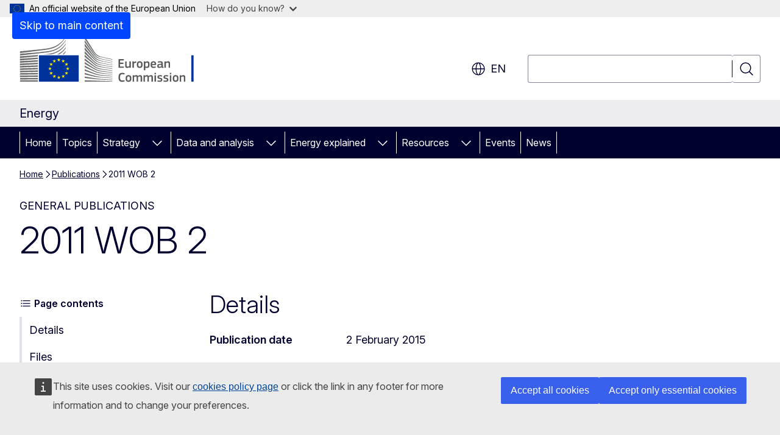

--- FILE ---
content_type: text/html; charset=UTF-8
request_url: https://energy.ec.europa.eu/publications/2011-wob-2_en
body_size: 18610
content:
<!DOCTYPE html>
<html lang="en" dir="ltr" prefix="og: https://ogp.me/ns#">
  <head>
    <meta charset="utf-8" />
<meta name="keywords" content="fossil fuel,natural gas,petroleum,coal,hydrocarbon" />
<link rel="canonical" href="https://energy.ec.europa.eu/publications/2011-wob-2_en" />
<meta property="og:determiner" content="auto" />
<meta property="og:site_name" content="Energy" />
<meta property="og:type" content="website" />
<meta property="og:url" content="https://energy.ec.europa.eu/publications/2011-wob-2_en" />
<meta property="og:title" content="2011 WOB 2" />
<meta property="og:image" content="https://energy.ec.europa.eu/profiles/contrib/ewcms/modules/ewcms_seo/assets/images/ec-socialmedia-fallback.png" />
<meta property="og:image:alt" content="Energy" />
<meta property="og:updated_time" content="2015-02-02T13:00:00+0100" />
<meta name="twitter:card" content="summary_large_image" />
<meta name="twitter:title" content="2011 WOB 2" />
<meta name="twitter:image" content="https://energy.ec.europa.eu/profiles/contrib/ewcms/modules/ewcms_seo/assets/images/ec-socialmedia-fallback.png" />
<meta name="twitter:image:alt" content="Energy" />
<meta http-equiv="X-UA-Compatible" content="IE=edge,chrome=1" />
<meta name="Generator" content="Drupal 11 (https://www.drupal.org)" />
<meta name="MobileOptimized" content="width" />
<meta name="HandheldFriendly" content="true" />
<meta name="viewport" content="width=device-width, initial-scale=1.0" />
<script type="application/json">{"service":"preview","position":"before"}</script>
<script type="application/ld+json">{
    "@context": "https:\/\/schema.org",
    "@type": "BreadcrumbList",
    "itemListElement": [
        {
            "@type": "ListItem",
            "position": 1,
            "item": {
                "@id": "https:\/\/energy.ec.europa.eu\/index_en",
                "name": "Home"
            }
        },
        {
            "@type": "ListItem",
            "position": 2,
            "item": {
                "@id": "https:\/\/energy.ec.europa.eu\/publications_en",
                "name": "Publications"
            }
        },
        {
            "@type": "ListItem",
            "position": 3,
            "item": {
                "@id": "https:\/\/energy.ec.europa.eu\/publications\/2011-wob-2_en",
                "name": "2011 WOB 2"
            }
        }
    ]
}</script>
<link rel="icon" href="/themes/contrib/oe_theme/images/favicons/ec/favicon.ico" type="image/vnd.microsoft.icon" />
<link rel="alternate" hreflang="en" href="https://energy.ec.europa.eu/publications/2011-wob-2_en" />
<link rel="icon" href="/themes/contrib/oe_theme/images/favicons/ec/favicon.svg" type="image/svg+xml" />
<link rel="apple-touch-icon" href="/themes/contrib/oe_theme/images/favicons/ec/favicon.png" />

    <title>2011 WOB 2 - Energy - European Commission</title>
    <link rel="stylesheet" media="all" href="/sites/default/files/css/css_l0YL7vSa4t_fXUhK3ovgbqGjuHwk_INRpWINWIu0lCY.css?delta=0&amp;language=en&amp;theme=ewcms_theme&amp;include=eJw1yUEKACAIBMAPBT5JLBYKUkO99PtOzXUcXBMKGq7HDVa8Vw-JyxjN_55YVi1vFpS6JB58_hYt" />
<link rel="stylesheet" media="all" href="/sites/default/files/css/css_rZCr5wkt4orn69WqutV-cNkGickshVCeBNUH6z_-6M0.css?delta=1&amp;language=en&amp;theme=ewcms_theme&amp;include=eJw1yUEKACAIBMAPBT5JLBYKUkO99PtOzXUcXBMKGq7HDVa8Vw-JyxjN_55YVi1vFpS6JB58_hYt" />
<link rel="stylesheet" media="print" href="/sites/default/files/css/css_16xOn3dpXhb6wupWDxoFHpTXZ0iBi8fewigsDQ4Pfus.css?delta=2&amp;language=en&amp;theme=ewcms_theme&amp;include=eJw1yUEKACAIBMAPBT5JLBYKUkO99PtOzXUcXBMKGq7HDVa8Vw-JyxjN_55YVi1vFpS6JB58_hYt" />
<link rel="stylesheet" media="all" href="/sites/default/files/css/css_Le39HwWPZB72Dbg9QsrUCY5LVf3nRllfgbAoUJZt3Pw.css?delta=3&amp;language=en&amp;theme=ewcms_theme&amp;include=eJw1yUEKACAIBMAPBT5JLBYKUkO99PtOzXUcXBMKGq7HDVa8Vw-JyxjN_55YVi1vFpS6JB58_hYt" />
<link rel="stylesheet" media="print" href="/sites/default/files/css/css_NySsWLbShViAX4RH4kZQErZnjOFnqDwdwrXn6H7O-tk.css?delta=4&amp;language=en&amp;theme=ewcms_theme&amp;include=eJw1yUEKACAIBMAPBT5JLBYKUkO99PtOzXUcXBMKGq7HDVa8Vw-JyxjN_55YVi1vFpS6JB58_hYt" />
<link rel="stylesheet" media="all" href="/sites/default/files/css/css_xGIwfKqsU9_2gy8c6bV4WJ2zdjkM2TgTYkWTdzsfJTY.css?delta=5&amp;language=en&amp;theme=ewcms_theme&amp;include=eJw1yUEKACAIBMAPBT5JLBYKUkO99PtOzXUcXBMKGq7HDVa8Vw-JyxjN_55YVi1vFpS6JB58_hYt" />
<link rel="stylesheet" media="print" href="/sites/default/files/css/css_s4N06TBKRRenXbs5k2GodtS27CbAwjPij-JhONIWsH4.css?delta=6&amp;language=en&amp;theme=ewcms_theme&amp;include=eJw1yUEKACAIBMAPBT5JLBYKUkO99PtOzXUcXBMKGq7HDVa8Vw-JyxjN_55YVi1vFpS6JB58_hYt" />

    
  </head>
  <body class="language-en ecl-typography path-node page-node-type-oe-publication">
          <a
  href="#main-content"
  class="ecl-link ecl-link--primary ecl-skip-link"
   id="skip-id"
>Skip to main content</a>

        <div id="cck_here"></div>    <script type="application/json">{"utility":"globan","theme":"light","logo":true,"link":true,"mode":false}</script>

      <div class="dialog-off-canvas-main-canvas" data-off-canvas-main-canvas>
          <header
  class="ecl-site-header ecl-site-header-with-logo-l ecl-site-header--has-menu"
  data-ecl-auto-init="SiteHeader"
>
  
    <div class="ecl-site-header__header">
        <div class="ecl-site-header__inner">
      <div class="ecl-site-header__background">
        <div class="ecl-site-header__header">
          <div class="ecl-site-header__container ecl-container">
            <div class="ecl-site-header__top" data-ecl-site-header-top>
                    <a
    class="ecl-link ecl-link--standalone ecl-site-header__logo-link"
    href="https://commission.europa.eu/index_en"
    aria-label="Home - European Commission"
    data-aria-label-en="Home - European Commission"
  >
                                <picture
  class="ecl-picture ecl-site-header__picture"
   title="European&#x20;Commission"
><source 
                  srcset="/themes/contrib/oe_theme/dist/ec/images/logo/positive/logo-ec--en.svg"
                          media="(min-width: 996px)"
                      ><img 
          class="ecl-site-header__logo-image ecl-site-header__logo-image--l"
              src="/themes/contrib/oe_theme/dist/ec/images/logo/logo-ec--mute.svg"
              alt="European Commission logo"
          ></picture>  </a>


              <div class="ecl-site-header__action">
                  <div class="ecl-site-header__language"><a
    class="ecl-button ecl-button--tertiary ecl-button--neutral ecl-site-header__language-selector"
    href="https://energy.ec.europa.eu/publications/2011-wob-2_en"
    data-ecl-language-selector
    role="button"
    aria-label="Change language, current language is English - en"
      aria-controls="language-list-overlay"
    ><span class="ecl-site-header__language-icon"><span 
  class="wt-icon--global ecl-icon ecl-icon--m ecl-site-header__icon ecl-icon--global"
  aria-hidden="false"
   title="en" role="img"></span></span>en</a><div class="ecl-site-header__language-container" id="language-list-overlay" hidden data-ecl-language-list-overlay aria-labelledby="ecl-site-header__language-title" role="dialog"><div class="ecl-site-header__language-header"><div
        class="ecl-site-header__language-title"
        id="ecl-site-header__language-title"
      >Select your language</div><button
  class="ecl-button ecl-button--tertiary ecl-button--neutral ecl-site-header__language-close ecl-button--icon-only"
  type="submit"
   data-ecl-language-list-close
><span class="ecl-button__container"><span class="ecl-button__label" data-ecl-label="true">Close</span><span 
  class="wt-icon--close ecl-icon ecl-icon--m ecl-button__icon ecl-icon--close"
  aria-hidden="true"
   data-ecl-icon></span></span></button></div><div
      class="ecl-site-header__language-content"
      data-ecl-language-list-content
    ><div class="ecl-site-header__language-category" data-ecl-language-list-eu><ul class="ecl-site-header__language-list" translate="no"><li class="ecl-site-header__language-item"><a
  href="https://energy.ec.europa.eu/publications/2011-wob-2_bg"
  class="ecl-link ecl-link--standalone ecl-link--no-visited ecl-site-header__language-link"
   hreflang="bg"
><span class="ecl-site-header__language-link-code">bg</span><span class="ecl-site-header__language-link-label" lang="bg">български</span></a></li><li class="ecl-site-header__language-item"><a
  href="https://energy.ec.europa.eu/publications/2011-wob-2_es"
  class="ecl-link ecl-link--standalone ecl-link--no-visited ecl-site-header__language-link"
   hreflang="es"
><span class="ecl-site-header__language-link-code">es</span><span class="ecl-site-header__language-link-label" lang="es">español</span></a></li><li class="ecl-site-header__language-item"><a
  href="https://energy.ec.europa.eu/publications/2011-wob-2_cs"
  class="ecl-link ecl-link--standalone ecl-link--no-visited ecl-site-header__language-link"
   hreflang="cs"
><span class="ecl-site-header__language-link-code">cs</span><span class="ecl-site-header__language-link-label" lang="cs">čeština</span></a></li><li class="ecl-site-header__language-item"><a
  href="https://energy.ec.europa.eu/publications/2011-wob-2_da"
  class="ecl-link ecl-link--standalone ecl-link--no-visited ecl-site-header__language-link"
   hreflang="da"
><span class="ecl-site-header__language-link-code">da</span><span class="ecl-site-header__language-link-label" lang="da">dansk</span></a></li><li class="ecl-site-header__language-item"><a
  href="https://energy.ec.europa.eu/publications/2011-wob-2_de"
  class="ecl-link ecl-link--standalone ecl-link--no-visited ecl-site-header__language-link"
   hreflang="de"
><span class="ecl-site-header__language-link-code">de</span><span class="ecl-site-header__language-link-label" lang="de">Deutsch</span></a></li><li class="ecl-site-header__language-item"><a
  href="https://energy.ec.europa.eu/publications/2011-wob-2_et"
  class="ecl-link ecl-link--standalone ecl-link--no-visited ecl-site-header__language-link"
   hreflang="et"
><span class="ecl-site-header__language-link-code">et</span><span class="ecl-site-header__language-link-label" lang="et">eesti</span></a></li><li class="ecl-site-header__language-item"><a
  href="https://energy.ec.europa.eu/publications/2011-wob-2_el"
  class="ecl-link ecl-link--standalone ecl-link--no-visited ecl-site-header__language-link"
   hreflang="el"
><span class="ecl-site-header__language-link-code">el</span><span class="ecl-site-header__language-link-label" lang="el">ελληνικά</span></a></li><li class="ecl-site-header__language-item"><a
  href="https://energy.ec.europa.eu/publications/2011-wob-2_en"
  class="ecl-link ecl-link--standalone ecl-link--no-visited ecl-site-header__language-link ecl-site-header__language-link--active"
   hreflang="en"
><span class="ecl-site-header__language-link-code">en</span><span class="ecl-site-header__language-link-label" lang="en">English</span></a></li><li class="ecl-site-header__language-item"><a
  href="https://energy.ec.europa.eu/publications/2011-wob-2_fr"
  class="ecl-link ecl-link--standalone ecl-link--no-visited ecl-site-header__language-link"
   hreflang="fr"
><span class="ecl-site-header__language-link-code">fr</span><span class="ecl-site-header__language-link-label" lang="fr">français</span></a></li><li class="ecl-site-header__language-item"><a
  href="https://energy.ec.europa.eu/publications/2011-wob-2_ga"
  class="ecl-link ecl-link--standalone ecl-link--no-visited ecl-site-header__language-link"
   hreflang="ga"
><span class="ecl-site-header__language-link-code">ga</span><span class="ecl-site-header__language-link-label" lang="ga">Gaeilge</span></a></li><li class="ecl-site-header__language-item"><a
  href="https://energy.ec.europa.eu/publications/2011-wob-2_hr"
  class="ecl-link ecl-link--standalone ecl-link--no-visited ecl-site-header__language-link"
   hreflang="hr"
><span class="ecl-site-header__language-link-code">hr</span><span class="ecl-site-header__language-link-label" lang="hr">hrvatski</span></a></li><li class="ecl-site-header__language-item"><a
  href="https://energy.ec.europa.eu/publications/2011-wob-2_it"
  class="ecl-link ecl-link--standalone ecl-link--no-visited ecl-site-header__language-link"
   hreflang="it"
><span class="ecl-site-header__language-link-code">it</span><span class="ecl-site-header__language-link-label" lang="it">italiano</span></a></li><li class="ecl-site-header__language-item"><a
  href="https://energy.ec.europa.eu/publications/2011-wob-2_lv"
  class="ecl-link ecl-link--standalone ecl-link--no-visited ecl-site-header__language-link"
   hreflang="lv"
><span class="ecl-site-header__language-link-code">lv</span><span class="ecl-site-header__language-link-label" lang="lv">latviešu</span></a></li><li class="ecl-site-header__language-item"><a
  href="https://energy.ec.europa.eu/publications/2011-wob-2_lt"
  class="ecl-link ecl-link--standalone ecl-link--no-visited ecl-site-header__language-link"
   hreflang="lt"
><span class="ecl-site-header__language-link-code">lt</span><span class="ecl-site-header__language-link-label" lang="lt">lietuvių</span></a></li><li class="ecl-site-header__language-item"><a
  href="https://energy.ec.europa.eu/publications/2011-wob-2_hu"
  class="ecl-link ecl-link--standalone ecl-link--no-visited ecl-site-header__language-link"
   hreflang="hu"
><span class="ecl-site-header__language-link-code">hu</span><span class="ecl-site-header__language-link-label" lang="hu">magyar</span></a></li><li class="ecl-site-header__language-item"><a
  href="https://energy.ec.europa.eu/publications/2011-wob-2_mt"
  class="ecl-link ecl-link--standalone ecl-link--no-visited ecl-site-header__language-link"
   hreflang="mt"
><span class="ecl-site-header__language-link-code">mt</span><span class="ecl-site-header__language-link-label" lang="mt">Malti</span></a></li><li class="ecl-site-header__language-item"><a
  href="https://energy.ec.europa.eu/publications/2011-wob-2_nl"
  class="ecl-link ecl-link--standalone ecl-link--no-visited ecl-site-header__language-link"
   hreflang="nl"
><span class="ecl-site-header__language-link-code">nl</span><span class="ecl-site-header__language-link-label" lang="nl">Nederlands</span></a></li><li class="ecl-site-header__language-item"><a
  href="https://energy.ec.europa.eu/publications/2011-wob-2_pl"
  class="ecl-link ecl-link--standalone ecl-link--no-visited ecl-site-header__language-link"
   hreflang="pl"
><span class="ecl-site-header__language-link-code">pl</span><span class="ecl-site-header__language-link-label" lang="pl">polski</span></a></li><li class="ecl-site-header__language-item"><a
  href="https://energy.ec.europa.eu/publications/2011-wob-2_pt"
  class="ecl-link ecl-link--standalone ecl-link--no-visited ecl-site-header__language-link"
   hreflang="pt"
><span class="ecl-site-header__language-link-code">pt</span><span class="ecl-site-header__language-link-label" lang="pt">português</span></a></li><li class="ecl-site-header__language-item"><a
  href="https://energy.ec.europa.eu/publications/2011-wob-2_ro"
  class="ecl-link ecl-link--standalone ecl-link--no-visited ecl-site-header__language-link"
   hreflang="ro"
><span class="ecl-site-header__language-link-code">ro</span><span class="ecl-site-header__language-link-label" lang="ro">română</span></a></li><li class="ecl-site-header__language-item"><a
  href="https://energy.ec.europa.eu/publications/2011-wob-2_sk"
  class="ecl-link ecl-link--standalone ecl-link--no-visited ecl-site-header__language-link"
   hreflang="sk"
><span class="ecl-site-header__language-link-code">sk</span><span class="ecl-site-header__language-link-label" lang="sk">slovenčina</span></a></li><li class="ecl-site-header__language-item"><a
  href="https://energy.ec.europa.eu/publications/2011-wob-2_sl"
  class="ecl-link ecl-link--standalone ecl-link--no-visited ecl-site-header__language-link"
   hreflang="sl"
><span class="ecl-site-header__language-link-code">sl</span><span class="ecl-site-header__language-link-label" lang="sl">slovenščina</span></a></li><li class="ecl-site-header__language-item"><a
  href="https://energy.ec.europa.eu/publications/2011-wob-2_fi"
  class="ecl-link ecl-link--standalone ecl-link--no-visited ecl-site-header__language-link"
   hreflang="fi"
><span class="ecl-site-header__language-link-code">fi</span><span class="ecl-site-header__language-link-label" lang="fi">suomi</span></a></li><li class="ecl-site-header__language-item"><a
  href="https://energy.ec.europa.eu/publications/2011-wob-2_sv"
  class="ecl-link ecl-link--standalone ecl-link--no-visited ecl-site-header__language-link"
   hreflang="sv"
><span class="ecl-site-header__language-link-code">sv</span><span class="ecl-site-header__language-link-label" lang="sv">svenska</span></a></li></ul></div></div></div></div>
<div class="ecl-site-header__search-container" role="search">
  <a
    class="ecl-button ecl-button--tertiary ecl-site-header__search-toggle"
    href=""
    data-ecl-search-toggle="true"
    aria-controls=""
    aria-expanded="false"
  ><span 
  class="wt-icon--search ecl-icon ecl-icon--s ecl-site-header__icon ecl-icon--search"
  aria-hidden="true"
   role="img"></span></a>
  <script type="application/json">{"service":"search","version":"2.0","form":".ecl-search-form","filters":{"scope":{"sites":[{"selected":true,"name":"Energy","id":["comm-ewcms-energy"]}]}}}</script>
<form
  class="ecl-search-form ecl-site-header__search"
  role="search"
   class="oe-search-search-form" data-drupal-selector="oe-search-search-form" action="/publications/2011-wob-2_en" method="post" id="oe-search-search-form" accept-charset="UTF-8" data-ecl-search-form
><div class="ecl-form-group"><label
                  for="edit-keys"
            id="edit-keys-label"
          class="ecl-form-label ecl-search-form__label"
    >Search</label><input
      id="edit-keys"
      class="ecl-text-input ecl-text-input--m ecl-search-form__text-input form-search ecl-search-form__text-input"
      name="keys"
        type="search"
            
  ></div><button
  class="ecl-button ecl-button--tertiary ecl-search-form__button ecl-search-form__button ecl-button--icon-only"
  type="submit"
  
><span class="ecl-button__container"><span 
  class="wt-icon--search ecl-icon ecl-icon--m ecl-button__icon ecl-icon--search"
  aria-hidden="true"
   data-ecl-icon></span><span class="ecl-button__label" data-ecl-label="true">Search</span></span></button><input autocomplete="off" data-drupal-selector="form-ilkbkdzutffztbqo6kdk4xm2tuolzljw02fhoq4ltqm" type="hidden" name="form_build_id" value="form-iLkBKdZUtFFZTbqO6KDk4xM2TUOLzLJW02FhoQ4lTQM" /><input data-drupal-selector="edit-oe-search-search-form" type="hidden" name="form_id" value="oe_search_search_form" /></form>
  
</div>


              </div>
            </div>
          </div>
        </div>
      </div>
    </div>
  
  </div>
      <div>
    <div id="block-machinetranslation">
  
    
      <div class="ecl-lang-select-page ecl-u-pv-m ecl-u-d-none" id="etrans-block">
  <div class="ecl-container">
    <div class="webtools-etrans--wrapper">
      <div id="webtools-etrans"></div>
      <div class="webtools-etrans--message">
        <div
  class="ecl-notification ecl-notification--info"
  data-ecl-notification
  role="alert"
  data-ecl-auto-init="Notification"
><span 
  class="wt-icon--information ecl-icon ecl-icon--m ecl-notification__icon ecl-icon--information"
  aria-hidden="false"
  ></span><div class="ecl-notification__content"><button
  class="ecl-button ecl-button--tertiary ecl-button--m ecl-button--neutral ecl-notification__close ecl-button--icon-only"
  type="button"
   data-ecl-notification-close
><span class="ecl-button__container"><span class="ecl-button__label" data-ecl-label="true">&nbsp;</span><span 
  class="wt-icon--close ecl-icon ecl-icon--m ecl-button__icon ecl-icon--close"
  aria-hidden="true"
   data-ecl-icon></span></span></button><div class="ecl-notification__description">&nbsp;</div></div></div>      </div>
    </div>
  </div>
</div>
<div class="ecl-lang-select-page ecl-u-pv-m ecl-u-d-none" id="no-etrans-block">
  <div class="ecl-container">
    <div class="webtools-etrans--wrapper">
      <div id="webtools-etrans"></div>
      <div class="webtools-etrans--message">
        <div
  class="ecl-notification ecl-notification--warning"
  data-ecl-notification
  role="alert"
  data-ecl-auto-init="Notification"
><span 
  class="wt-icon--information ecl-icon ecl-icon--m ecl-notification__icon ecl-icon--information"
  aria-hidden="false"
  ></span><div class="ecl-notification__content"><button
  class="ecl-button ecl-button--tertiary ecl-button--m ecl-button--neutral ecl-notification__close ecl-button--icon-only"
  type="button"
   data-ecl-notification-close
><span class="ecl-button__container"><span class="ecl-button__label" data-ecl-label="true">&nbsp;</span><span 
  class="wt-icon--close ecl-icon ecl-icon--m ecl-button__icon ecl-icon--close"
  aria-hidden="true"
   data-ecl-icon></span></span></button><div class="ecl-notification__description">&nbsp;</div></div></div>      </div>
    </div>
  </div>
</div>

  </div>

  </div>

  
    <div class="ecl-container">
    <div class="ecl-site-header__banner-top">
      <a href="https://commission.europa.eu/energy-climate-change-environment_en" class="ecl-link ecl-link--standalone ecl-link--no-visited" data-header-class-link="true" data-header-class-link-label-en="Energy, Climate change, Environment">Energy, Climate change, Environment</a>
    </div>
  </div>
          <div class="ecl-site-header__banner">
      <div class="ecl-container">
                  <div class="ecl-site-header__site-name">Energy</div>
                      </div>
    </div>
      <div id="block-ewcms-theme-horizontal-menu">
  
    
      <div style="height: 0">&nbsp;</div><div class="ewcms-horizontal-menu">
      
                
                                                                                                                                              
                                                                                                                                              
                                                                                                                            
                                                                                        
                
                
          
      <nav
  class="ecl-menu"
  data-ecl-menu
  data-ecl-menu-max-lines="2"
  data-ecl-auto-init="Menu"
      data-ecl-menu-label-open="Menu"
        data-ecl-menu-label-close="Close"
    role="navigation" aria-label="Site&#x20;navigation"
><div class="ecl-menu__overlay"></div><div class="ecl-container ecl-menu__container"><button
  class="ecl-button ecl-button--tertiary ecl-button--neutral ecl-menu__open ecl-button--icon-only"
  type="button"
   data-ecl-menu-open aria-expanded="false"
><span class="ecl-button__container"><span 
  class="wt-icon--hamburger ecl-icon ecl-icon--m ecl-button__icon ecl-icon--hamburger"
  aria-hidden="true"
   data-ecl-icon></span><span 
  class="wt-icon--close ecl-icon ecl-icon--m ecl-button__icon ecl-icon--close"
  aria-hidden="true"
   data-ecl-icon></span><span class="ecl-button__label" data-ecl-label="true">Menu</span></span></button><section class="ecl-menu__inner" data-ecl-menu-inner aria-label="Menu"><header class="ecl-menu__inner-header"><button
  class="ecl-button ecl-button--tertiary ecl-menu__close ecl-button--icon-only"
  type="submit"
   data-ecl-menu-close
><span class="ecl-button__container"><span class="ecl-button__label" data-ecl-label="true">Close</span><span 
  class="wt-icon--close ecl-icon ecl-icon--m ecl-button__icon ecl-icon--close"
  aria-hidden="true"
   data-ecl-icon></span></span></button><div class="ecl-menu__title">Menu</div><button
  class="ecl-button ecl-button--tertiary ecl-menu__back"
  type="submit"
   data-ecl-menu-back
><span class="ecl-button__container"><span 
  class="wt-icon--corner-arrow ecl-icon ecl-icon--xs ecl-icon--rotate-270 ecl-button__icon ecl-icon--corner-arrow"
  aria-hidden="true"
   data-ecl-icon></span><span class="ecl-button__label" data-ecl-label="true">Back</span></span></button></header><button
  class="ecl-button ecl-button--tertiary ecl-menu__item ecl-menu__items-previous ecl-button--icon-only"
  type="button"
   data-ecl-menu-items-previous tabindex="-1"
><span class="ecl-button__container"><span 
  class="wt-icon--corner-arrow ecl-icon ecl-icon--s ecl-icon--rotate-270 ecl-button__icon ecl-icon--corner-arrow"
  aria-hidden="true"
   data-ecl-icon></span><span class="ecl-button__label" data-ecl-label="true">Previous items</span></span></button><button
  class="ecl-button ecl-button--tertiary ecl-menu__item ecl-menu__items-next ecl-button--icon-only"
  type="button"
   data-ecl-menu-items-next tabindex="-1"
><span class="ecl-button__container"><span 
  class="wt-icon--corner-arrow ecl-icon ecl-icon--s ecl-icon--rotate-90 ecl-button__icon ecl-icon--corner-arrow"
  aria-hidden="true"
   data-ecl-icon></span><span class="ecl-button__label" data-ecl-label="true">Next items</span></span></button><ul class="ecl-menu__list" data-ecl-menu-list><li class="ecl-menu__item" data-ecl-menu-item id="ecl-menu-item-ecl-menu-1304833114-0"><a
  href="/index_en"
  class="ecl-link ecl-link--standalone ecl-menu__link"
   data-untranslated-label="Home" data-active-path="&#x2F;" data-ecl-menu-link id="ecl-menu-item-ecl-menu-1304833114-0-link"
>Home</a></li><li class="ecl-menu__item" data-ecl-menu-item id="ecl-menu-item-ecl-menu-1304833114-1"><a
  href="/topics_en"
  class="ecl-link ecl-link--standalone ecl-menu__link"
   data-untranslated-label="Topics" data-active-path="&#x2F;node&#x2F;6486" data-ecl-menu-link id="ecl-menu-item-ecl-menu-1304833114-1-link"
>Topics</a></li><li class="ecl-menu__item ecl-menu__item--has-children" data-ecl-menu-item data-ecl-has-children aria-haspopup aria-expanded="false" id="ecl-menu-item-ecl-menu-1304833114-2"><a
  href="/strategy_en"
  class="ecl-link ecl-link--standalone ecl-menu__link"
   data-untranslated-label="Strategy" data-active-path="&#x2F;node&#x2F;6526" data-ecl-menu-link id="ecl-menu-item-ecl-menu-1304833114-2-link"
>Strategy</a><button
  class="ecl-button ecl-button--tertiary ecl-button--neutral ecl-menu__button-caret ecl-button--icon-only"
  type="button"
   data-ecl-menu-caret aria-label="Access&#x20;item&#x27;s&#x20;children" aria-describedby="ecl-menu-item-ecl-menu-1304833114-2-link" aria-expanded="false"
><span class="ecl-button__container"><span 
  class="wt-icon--corner-arrow ecl-icon ecl-icon--xs ecl-icon--rotate-180 ecl-button__icon ecl-icon--corner-arrow"
  aria-hidden="true"
   data-ecl-icon></span></span></button><div
    class="ecl-menu__mega"
    data-ecl-menu-mega
  ><ul class="ecl-menu__sublist"><li
        class="ecl-menu__subitem"
        data-ecl-menu-subitem
      ><a
  href="https://commission.europa.eu/topics/eu-competitiveness_en"
  class="ecl-link ecl-link--standalone ecl-menu__sublink"
   data-untranslated-label="EU&#x20;competitiveness&#x20;and&#x20;energy" data-active-path="&#x2F;node&#x2F;6431"
>EU competitiveness and energy</a></li><li
        class="ecl-menu__subitem"
        data-ecl-menu-subitem
      ><a
  href="/strategy/affordable-energy_en"
  class="ecl-link ecl-link--standalone ecl-menu__sublink"
   data-untranslated-label="Affordable&#x20;energy&#x20;" data-active-path="&#x2F;node&#x2F;6449"
>Affordable energy </a></li><li
        class="ecl-menu__subitem"
        data-ecl-menu-subitem
      ><a
  href="/strategy/energy-union_en"
  class="ecl-link ecl-link--standalone ecl-menu__sublink"
   data-untranslated-label="Energy&#x20;union" data-active-path="&#x2F;node&#x2F;6261"
>Energy union</a></li><li
        class="ecl-menu__subitem"
        data-ecl-menu-subitem
      ><a
  href="/strategy/repowereu-roadmap_en"
  class="ecl-link ecl-link--standalone ecl-menu__sublink"
   data-untranslated-label="REPowerEU&#x20;roadmap" data-active-path="&#x2F;node&#x2F;6588"
>REPowerEU roadmap</a></li><li
        class="ecl-menu__subitem"
        data-ecl-menu-subitem
      ><a
  href="https://commission.europa.eu/strategy-and-policy/priorities-2019-2024/european-green-deal/energy-and-green-deal_en"
  class="ecl-link ecl-link--standalone ecl-menu__sublink"
   data-untranslated-label="Energy&#x20;and&#x20;the&#x20;Green&#x20;Deal&#x20;" data-active-path="&#x2F;node&#x2F;6308"
>Energy and the Green Deal </a></li><li
        class="ecl-menu__subitem"
        data-ecl-menu-subitem
      ><a
  href="https://wayback.archive-it.org/12090/20241209144917/https://energy.ec.europa.eu/topics/energy-strategy/clean-energy-all-europeans-package_en"
  class="ecl-link ecl-link--standalone ecl-menu__sublink"
   data-untranslated-label="Clean&#x20;energy&#x20;for&#x20;all&#x20;Europeans&#x20;package" data-active-path="&#x2F;node&#x2F;401"
>Clean energy for all Europeans package</a></li><li
        class="ecl-menu__subitem"
        data-ecl-menu-subitem
      ><a
  href="/strategy/equality-platform-energy-sector_en"
  class="ecl-link ecl-link--standalone ecl-menu__sublink"
   data-untranslated-label="Equality&#x20;platform&#x20;for&#x20;the&#x20;energy&#x20;sector" data-active-path="&#x2F;node&#x2F;4632"
>Equality platform for the energy sector</a></li><li class="ecl-menu__subitem ecl-menu__see-all"><a
  href="/strategy_en"
  class="ecl-link ecl-link--standalone ecl-link--icon ecl-menu__sublink"
  
><span 
      class="ecl-link__label">See all</span><span 
  class="wt-icon--arrow-left ecl-icon ecl-icon--xs ecl-icon--rotate-180 ecl-link__icon ecl-icon--arrow-left"
  aria-hidden="true"
  ></span></a></li></ul></div></li><li class="ecl-menu__item ecl-menu__item--has-children" data-ecl-menu-item data-ecl-has-children aria-haspopup aria-expanded="false" id="ecl-menu-item-ecl-menu-1304833114-3"><a
  href="/data-and-analysis_en"
  class="ecl-link ecl-link--standalone ecl-menu__link"
   data-untranslated-label="Data&#x20;and&#x20;analysis" data-active-path="&#x2F;node&#x2F;6525" data-ecl-menu-link id="ecl-menu-item-ecl-menu-1304833114-3-link"
>Data and analysis</a><button
  class="ecl-button ecl-button--tertiary ecl-button--neutral ecl-menu__button-caret ecl-button--icon-only"
  type="button"
   data-ecl-menu-caret aria-label="Access&#x20;item&#x27;s&#x20;children" aria-describedby="ecl-menu-item-ecl-menu-1304833114-3-link" aria-expanded="false"
><span class="ecl-button__container"><span 
  class="wt-icon--corner-arrow ecl-icon ecl-icon--xs ecl-icon--rotate-180 ecl-button__icon ecl-icon--corner-arrow"
  aria-hidden="true"
   data-ecl-icon></span></span></button><div
    class="ecl-menu__mega"
    data-ecl-menu-mega
  ><ul class="ecl-menu__sublist"><li
        class="ecl-menu__subitem"
        data-ecl-menu-subitem
      ><a
  href="/data-and-analysis/weekly-oil-bulletin_en"
  class="ecl-link ecl-link--standalone ecl-menu__sublink"
   data-untranslated-label="Weekly&#x20;Oil&#x20;Bulletin" data-active-path="&#x2F;node&#x2F;4206"
>Weekly Oil Bulletin</a></li><li
        class="ecl-menu__subitem"
        data-ecl-menu-subitem
      ><a
  href="/data-and-analysis/market-analysis_en"
  class="ecl-link ecl-link--standalone ecl-menu__sublink"
   data-untranslated-label="Market&#x20;analysis" data-active-path="&#x2F;node&#x2F;5330"
>Market analysis</a></li><li
        class="ecl-menu__subitem"
        data-ecl-menu-subitem
      ><a
  href="/data-and-analysis/energy-prices-and-costs-europe_en"
  class="ecl-link ecl-link--standalone ecl-menu__sublink"
   data-untranslated-label="Energy&#x20;prices&#x20;and&#x20;costs&#x20;in&#x20;Europe" data-active-path="&#x2F;node&#x2F;6275"
>Energy prices and costs in Europe</a></li><li
        class="ecl-menu__subitem"
        data-ecl-menu-subitem
      ><a
  href="/data-and-analysis/energy-modelling_en"
  class="ecl-link ecl-link--standalone ecl-menu__sublink"
   data-untranslated-label="Energy&#x20;modelling" data-active-path="&#x2F;node&#x2F;6524"
>Energy modelling</a></li><li
        class="ecl-menu__subitem"
        data-ecl-menu-subitem
      ><a
  href="/data-and-analysis/eu-energy-statistical-pocketbook-and-country-datasheets_en"
  class="ecl-link ecl-link--standalone ecl-menu__sublink"
   data-untranslated-label="EU&#x20;energy&#x20;statistical&#x20;pocketbook&#x20;and&#x20;country&#x20;datasheets" data-active-path="&#x2F;node&#x2F;5637"
>EU energy statistical pocketbook and country datasheets</a></li><li
        class="ecl-menu__subitem"
        data-ecl-menu-subitem
      ><a
  href="/data-and-analysis/energy-union-indicators-webtool_en"
  class="ecl-link ecl-link--standalone ecl-menu__sublink"
   data-untranslated-label="Energy&#x20;union&#x20;indicators&#x20;webtool" data-active-path="&#x2F;node&#x2F;4811"
>Energy union indicators webtool</a></li><li
        class="ecl-menu__subitem"
        data-ecl-menu-subitem
      ><a
  href="/data-and-analysis/eurobarometers-energy_en"
  class="ecl-link ecl-link--standalone ecl-menu__sublink"
   data-untranslated-label="Eurobarometers&#x20;on&#x20;energy" data-active-path="&#x2F;node&#x2F;5444"
>Eurobarometers on energy</a></li><li class="ecl-menu__subitem ecl-menu__see-all"><a
  href="/data-and-analysis_en"
  class="ecl-link ecl-link--standalone ecl-link--icon ecl-menu__sublink"
  
><span 
      class="ecl-link__label">See all</span><span 
  class="wt-icon--arrow-left ecl-icon ecl-icon--xs ecl-icon--rotate-180 ecl-link__icon ecl-icon--arrow-left"
  aria-hidden="true"
  ></span></a></li></ul></div></li><li class="ecl-menu__item ecl-menu__item--has-children" data-ecl-menu-item data-ecl-has-children aria-haspopup aria-expanded="false" id="ecl-menu-item-ecl-menu-1304833114-4"><a
  href="/energy-explained_en"
  class="ecl-link ecl-link--standalone ecl-menu__link"
   data-untranslated-label="Energy&#x20;explained" data-active-path="&#x2F;node&#x2F;4704" data-ecl-menu-link id="ecl-menu-item-ecl-menu-1304833114-4-link"
>Energy explained</a><button
  class="ecl-button ecl-button--tertiary ecl-button--neutral ecl-menu__button-caret ecl-button--icon-only"
  type="button"
   data-ecl-menu-caret aria-label="Access&#x20;item&#x27;s&#x20;children" aria-describedby="ecl-menu-item-ecl-menu-1304833114-4-link" aria-expanded="false"
><span class="ecl-button__container"><span 
  class="wt-icon--corner-arrow ecl-icon ecl-icon--xs ecl-icon--rotate-180 ecl-button__icon ecl-icon--corner-arrow"
  aria-hidden="true"
   data-ecl-icon></span></span></button><div
    class="ecl-menu__mega"
    data-ecl-menu-mega
  ><ul class="ecl-menu__sublist"><li
        class="ecl-menu__subitem"
        data-ecl-menu-subitem
      ><a
  href="/energy-explained/articles-energy-themes_en"
  class="ecl-link ecl-link--standalone ecl-menu__sublink"
   data-untranslated-label="Articles&#x20;on&#x20;energy&#x20;themes&#x20;" data-active-path="&#x2F;node&#x2F;6447"
>Articles on energy themes </a></li><li
        class="ecl-menu__subitem"
        data-ecl-menu-subitem
      ><a
  href="/energy-explained/recent-videos-energy-policy_en"
  class="ecl-link ecl-link--standalone ecl-menu__sublink"
   data-untranslated-label="Recent&#x20;videos&#x20;on&#x20;energy&#x20;policy" data-active-path="&#x2F;node&#x2F;6222"
>Recent videos on energy policy</a></li><li
        class="ecl-menu__subitem"
        data-ecl-menu-subitem
      ><a
  href="/energy-explained/people-energy_en"
  class="ecl-link ecl-link--standalone ecl-menu__sublink"
   data-untranslated-label="People&#x20;with&#x20;energy" data-active-path="&#x2F;node&#x2F;4756"
>People with energy</a></li><li
        class="ecl-menu__subitem"
        data-ecl-menu-subitem
      ><a
  href="/energy-explained/interactive-infographics_en"
  class="ecl-link ecl-link--standalone ecl-menu__sublink"
   data-untranslated-label="Interactive&#x20;infographics" data-active-path="&#x2F;node&#x2F;4866"
>Interactive infographics</a></li><li
        class="ecl-menu__subitem"
        data-ecl-menu-subitem
      ><a
  href="/energy-explained/energy-infrastructure-eu_en"
  class="ecl-link ecl-link--standalone ecl-menu__sublink"
   data-untranslated-label="Energy&#x20;infrastructure&#x20;in&#x20;the&#x20;EU" data-active-path="&#x2F;node&#x2F;4726"
>Energy infrastructure in the EU</a></li><li
        class="ecl-menu__subitem"
        data-ecl-menu-subitem
      ><a
  href="/energy-explained/educational-videos-and-quiz_en"
  class="ecl-link ecl-link--standalone ecl-menu__sublink"
   data-untranslated-label="Educational&#x20;videos&#x20;and&#x20;a&#x20;quiz" data-active-path="&#x2F;node&#x2F;5848"
>Educational videos and a quiz</a></li><li class="ecl-menu__subitem ecl-menu__see-all"><a
  href="/energy-explained_en"
  class="ecl-link ecl-link--standalone ecl-link--icon ecl-menu__sublink"
  
><span 
      class="ecl-link__label">See all</span><span 
  class="wt-icon--arrow-left ecl-icon ecl-icon--xs ecl-icon--rotate-180 ecl-link__icon ecl-icon--arrow-left"
  aria-hidden="true"
  ></span></a></li></ul></div></li><li class="ecl-menu__item ecl-menu__item--has-children" data-ecl-menu-item data-ecl-has-children aria-haspopup aria-expanded="false" id="ecl-menu-item-ecl-menu-1304833114-5"><a
  href="/resources_en"
  class="ecl-link ecl-link--standalone ecl-menu__link"
   data-untranslated-label="Resources" data-active-path="&#x2F;node&#x2F;6977" data-ecl-menu-link id="ecl-menu-item-ecl-menu-1304833114-5-link"
>Resources</a><button
  class="ecl-button ecl-button--tertiary ecl-button--neutral ecl-menu__button-caret ecl-button--icon-only"
  type="button"
   data-ecl-menu-caret aria-label="Access&#x20;item&#x27;s&#x20;children" aria-describedby="ecl-menu-item-ecl-menu-1304833114-5-link" aria-expanded="false"
><span class="ecl-button__container"><span 
  class="wt-icon--corner-arrow ecl-icon ecl-icon--xs ecl-icon--rotate-180 ecl-button__icon ecl-icon--corner-arrow"
  aria-hidden="true"
   data-ecl-icon></span></span></button><div
    class="ecl-menu__mega"
    data-ecl-menu-mega
  ><ul class="ecl-menu__sublist"><li
        class="ecl-menu__subitem"
        data-ecl-menu-subitem
      ><a
  href="/resources/energy-publications_en"
  class="ecl-link ecl-link--standalone ecl-menu__sublink"
   data-untranslated-label="Publications" data-active-path="&#x2F;node&#x2F;83"
>Publications</a></li><li
        class="ecl-menu__subitem"
        data-ecl-menu-subitem
      ><a
  href="/resources/consultations_en"
  class="ecl-link ecl-link--standalone ecl-menu__sublink"
   data-untranslated-label="Consultations" data-active-path="&#x2F;node&#x2F;10"
>Consultations</a></li><li
        class="ecl-menu__subitem"
        data-ecl-menu-subitem
      ><a
  href="/resources/final-studies_en"
  class="ecl-link ecl-link--standalone ecl-menu__sublink"
   data-untranslated-label="Final&#x20;studies" data-active-path="&#x2F;node&#x2F;4296"
>Final studies</a></li><li
        class="ecl-menu__subitem"
        data-ecl-menu-subitem
      ><a
  href="/resources/preparatory-studies_en"
  class="ecl-link ecl-link--standalone ecl-menu__sublink"
   data-untranslated-label="Preparatory&#x20;studies" data-active-path="&#x2F;node&#x2F;6521"
>Preparatory studies</a></li><li class="ecl-menu__subitem ecl-menu__see-all"><a
  href="/resources_en"
  class="ecl-link ecl-link--standalone ecl-link--icon ecl-menu__sublink"
  
><span 
      class="ecl-link__label">See all</span><span 
  class="wt-icon--arrow-left ecl-icon ecl-icon--xs ecl-icon--rotate-180 ecl-link__icon ecl-icon--arrow-left"
  aria-hidden="true"
  ></span></a></li></ul></div></li><li class="ecl-menu__item" data-ecl-menu-item id="ecl-menu-item-ecl-menu-1304833114-6"><a
  href="/events_en"
  class="ecl-link ecl-link--standalone ecl-menu__link"
   data-untranslated-label="Events" data-active-path="&#x2F;node&#x2F;4" data-ecl-menu-link id="ecl-menu-item-ecl-menu-1304833114-6-link"
>Events</a></li><li class="ecl-menu__item" data-ecl-menu-item id="ecl-menu-item-ecl-menu-1304833114-7"><a
  href="/news_en"
  class="ecl-link ecl-link--standalone ecl-menu__link"
   data-untranslated-label="News" data-active-path="&#x2F;node&#x2F;2" data-ecl-menu-link id="ecl-menu-item-ecl-menu-1304833114-7-link"
>News</a></li></ul></section></div></nav>

</div>

  </div>



</header>

            <div class="ecl-u-mb-2xl" id="block-ewcms-theme-page-header">
  
    
      
            
  


<div
  class="ecl-page-header"
  
><div class="ecl-container"><nav
  class="ecl-breadcrumb ecl-page-header__breadcrumb"
   aria-label="You&#x20;are&#x20;here&#x3A;" aria-label="" data-ecl-breadcrumb="true"
><ol class="ecl-breadcrumb__container"><li class="ecl-breadcrumb__segment" data-ecl-breadcrumb-item="static"><a
  href="https://energy.ec.europa.eu/index_en"
  class="ecl-link ecl-link--standalone ecl-breadcrumb__link"
  
>Home</a><span 
  class="wt-icon--corner-arrow ecl-icon ecl-icon--fluid ecl-breadcrumb__icon ecl-icon--corner-arrow"
  aria-hidden="true"
   role="presentation"></span></li><li class="ecl-breadcrumb__segment" data-ecl-breadcrumb-item="static"><a
  href="/publications_en"
  class="ecl-link ecl-link--standalone ecl-breadcrumb__link"
  
>Publications</a><span 
  class="wt-icon--corner-arrow ecl-icon ecl-icon--fluid ecl-breadcrumb__icon ecl-icon--corner-arrow"
  aria-hidden="true"
   role="presentation"></span></li><li class="ecl-breadcrumb__segment ecl-breadcrumb__current-page" data-ecl-breadcrumb-item="static" aria-current="page"><span>2011 WOB 2</span></li></ol></nav><div class="ecl-page-header__info"><ul class="ecl-page-header__meta"><li class="ecl-page-header__meta-item">General publications</li></ul><h1 class="ecl-page-header__title"><span>2011 WOB 2</span></h1></div></div></div>
  </div>


  

  <main class="ecl-u-pb-xl" id="main-content" data-inpage-navigation-source-area="h2.ecl-u-type-heading-2, div.ecl-featured-item__heading">
    <div class="ecl-container">
      <div class="ecl-row">
        <div class="ecl-col-s-12 ewcms-top-sidebar">
            <div>
    <div data-drupal-messages-fallback class="hidden"></div>
  </div>

        </div>
      </div>
      <div class="ecl-row">
        <div class="ecl-col-s-12">
                      <div  class="ecl-row ecl-u-mt-l">
              <div class="oe-theme-left-sidebar ecl-col-12 ecl-col-l-3">
                      <nav
  class="ecl-inpage-navigation oe-theme-ecl-inpage-navigation ecl-u-z-dropdown"
  data-ecl-auto-init="InpageNavigation" data-ecl-auto-initialized="true"
  data-ecl-inpage-navigation="true"
  aria-labelledby="ecl-inpage-navigation-495480653"
><div class="ecl-inpage-navigation__title" id="ecl-inpage-navigation-495480653"><span 
  class="wt-icon--list ecl-icon ecl-icon--s ecl-inpage-navigation__title-icon ecl-icon--list"
  aria-hidden="false"
  ></span>    Page contents
  </div><div class="ecl-inpage-navigation__body"><div class="ecl-inpage-navigation__trigger-wrapper"><button 
      type="button"
      class="ecl-inpage-navigation__trigger"
      id="ecl-inpage-navigation-495480653-trigger"
      data-ecl-inpage-navigation-trigger="true"
      aria-controls="ecl-inpage-navigation-list"
      aria-expanded="false"><span
          class="ecl-inpage-navigation__trigger-current"
          data-ecl-inpage-navigation-trigger-current="true">Page contents</span><span 
  class="wt-icon--corner-arrow ecl-icon ecl-icon--xs ecl-icon--rotate-180 ecl-inpage-navigation__trigger-icon ecl-icon--corner-arrow"
  aria-hidden="false"
  ></span></button></div><ul class="ecl-inpage-navigation__list" data-ecl-inpage-navigation-list="true" id="ecl-inpage-navigation-495480653-list"></ul></div></nav>


              </div>
              <div class="oe-theme-content-region ecl-col-l-9">
                <div id="block-ewcms-theme-main-page-content" data-inpage-navigation-source-area="h2, div.ecl-featured-item__heading" class="ecl-u-mb-l">
  
    
      <article dir="ltr">

  
    

  
  <div>
                                              
      <div class="ecl-u-mb-2xl">
              <h2 id="details" class="ecl-u-type-heading-2 ecl-u-mt-none ecl-u-mb-l">Details</h2>
                                                <dl
    class="ecl-description-list ecl-description-list--horizontal"
    
  ><dt class="ecl-description-list__term">Publication date</dt><dd class="ecl-description-list__definition"><div>2 February 2015</div></dd><dt class="ecl-description-list__term">Author</dt><dd class="ecl-description-list__definition"><a href="https://commission.europa.eu/about/departments-and-executive-agencies/energy_en">Directorate-General for Energy</a></dd></dl>  
    </div>
      <div>
              <h2 id="files" class="ecl-u-type-heading-2 ecl-u-mt-none ecl-u-mb-l">Files</h2>
            <div class="ecl-u-mb-m">  
  


  
  

<div
  class="ecl-file"
  data-ecl-file id="ecl-file-1794643042"
><div class="ecl-file__container"><span 
  class="wt-icon--file ecl-icon ecl-icon--2xl ecl-file__icon ecl-icon--file"
  aria-hidden="true"
  ></span><div class="ecl-file__info"><ul class="ecl-file__detail-meta"><li class="ecl-file__detail-meta-item">24 SEPTEMBER 2021</li></ul><div class="ecl-file__title" id="ecl-file-1794643042-title">2011_02_21_without_taxes_1545.pdf</div></div></div><div class="ecl-file__footer"><div class="ecl-file__language" id="ecl-file-1794643042-lang">English</div><div class="ecl-file__meta">(529.6 KB - PDF)</div><div class="ecl-file__action"><a
  href="/document/download/ec70909b-25ba-42c0-853f-8f1423aced8c_en?filename=2011_02_21_without_taxes_1545.pdf"
  class="ecl-link ecl-link--standalone ecl-link--icon ecl-file__download"
   data-untranslated-label="2011_02_21_without_taxes_1545.pdf" data-wt-preview="pdf" id="ecl-file-1794643042-link" aria-labelledby="ecl-file-1794643042-link-label&#x20;ecl-file-1794643042-title&#x20;ecl-file-1794643042-lang"
><span 
      class="ecl-link__label">Download</span><span 
  class="wt-icon--download ecl-icon ecl-icon--fluid ecl-link__icon ecl-icon--download"
  aria-hidden="true"
  ></span></a></div></div></div>

  </div><div class="ecl-u-mb-m">  
  


  
  

<div
  class="ecl-file"
  data-ecl-file id="ecl-file-1845341486"
><div class="ecl-file__container"><span 
  class="wt-icon--spreadsheet ecl-icon ecl-icon--2xl ecl-file__icon ecl-icon--spreadsheet"
  aria-hidden="true"
  ></span><div class="ecl-file__info"><ul class="ecl-file__detail-meta"><li class="ecl-file__detail-meta-item">24 SEPTEMBER 2021</li></ul><div class="ecl-file__title" id="ecl-file-1845341486-title">2011_02_21_without_taxes_1545.xls</div></div></div><div class="ecl-file__footer"><div class="ecl-file__language" id="ecl-file-1845341486-lang">English</div><div class="ecl-file__meta">(96.48 KB - XLS)</div><div class="ecl-file__action"><a
  href="/document/download/b6fd3fa8-0c5f-49db-8f41-434e8b7eab19_en?filename=2011_02_21_without_taxes_1545.xls"
  class="ecl-link ecl-link--standalone ecl-link--icon ecl-file__download"
   data-untranslated-label="2011_02_21_without_taxes_1545.xls" data-wt-preview="xls" id="ecl-file-1845341486-link" aria-labelledby="ecl-file-1845341486-link-label&#x20;ecl-file-1845341486-title&#x20;ecl-file-1845341486-lang"
><span 
      class="ecl-link__label">Download</span><span 
  class="wt-icon--download ecl-icon ecl-icon--fluid ecl-link__icon ecl-icon--download"
  aria-hidden="true"
  ></span></a></div></div></div>

  </div><div class="ecl-u-mb-m">  
  


  
  

<div
  class="ecl-file"
  data-ecl-file id="ecl-file-1618425278"
><div class="ecl-file__container"><span 
  class="wt-icon--file ecl-icon ecl-icon--2xl ecl-file__icon ecl-icon--file"
  aria-hidden="true"
  ></span><div class="ecl-file__info"><ul class="ecl-file__detail-meta"><li class="ecl-file__detail-meta-item">24 SEPTEMBER 2021</li></ul><div class="ecl-file__title" id="ecl-file-1618425278-title">2011_02_28_with_taxes_1546.pdf</div></div></div><div class="ecl-file__footer"><div class="ecl-file__language" id="ecl-file-1618425278-lang">English</div><div class="ecl-file__meta">(512.43 KB - PDF)</div><div class="ecl-file__action"><a
  href="/document/download/ad9bf59d-9eeb-4a41-b0de-fe8627811ef1_en?filename=2011_02_28_with_taxes_1546.pdf"
  class="ecl-link ecl-link--standalone ecl-link--icon ecl-file__download"
   data-untranslated-label="2011_02_28_with_taxes_1546.pdf" data-wt-preview="pdf" id="ecl-file-1618425278-link" aria-labelledby="ecl-file-1618425278-link-label&#x20;ecl-file-1618425278-title&#x20;ecl-file-1618425278-lang"
><span 
      class="ecl-link__label">Download</span><span 
  class="wt-icon--download ecl-icon ecl-icon--fluid ecl-link__icon ecl-icon--download"
  aria-hidden="true"
  ></span></a></div></div></div>

  </div><div class="ecl-u-mb-m">  
  


  
  

<div
  class="ecl-file"
  data-ecl-file id="ecl-file-837166278"
><div class="ecl-file__container"><span 
  class="wt-icon--spreadsheet ecl-icon ecl-icon--2xl ecl-file__icon ecl-icon--spreadsheet"
  aria-hidden="true"
  ></span><div class="ecl-file__info"><ul class="ecl-file__detail-meta"><li class="ecl-file__detail-meta-item">24 SEPTEMBER 2021</li></ul><div class="ecl-file__title" id="ecl-file-837166278-title">2011_02_28_with_taxes_1546.xls</div></div></div><div class="ecl-file__footer"><div class="ecl-file__language" id="ecl-file-837166278-lang">English</div><div class="ecl-file__meta">(51.37 KB - XLS)</div><div class="ecl-file__action"><a
  href="/document/download/203d04c0-5fe8-4efe-9fca-a63ded48cc5b_en?filename=2011_02_28_with_taxes_1546.xls"
  class="ecl-link ecl-link--standalone ecl-link--icon ecl-file__download"
   data-untranslated-label="2011_02_28_with_taxes_1546.xls" data-wt-preview="xls" id="ecl-file-837166278-link" aria-labelledby="ecl-file-837166278-link-label&#x20;ecl-file-837166278-title&#x20;ecl-file-837166278-lang"
><span 
      class="ecl-link__label">Download</span><span 
  class="wt-icon--download ecl-icon ecl-icon--fluid ecl-link__icon ecl-icon--download"
  aria-hidden="true"
  ></span></a></div></div></div>

  </div><div class="ecl-u-mb-m">  
  


  
  

<div
  class="ecl-file"
  data-ecl-file id="ecl-file-1739459293"
><div class="ecl-file__container"><span 
  class="wt-icon--file ecl-icon ecl-icon--2xl ecl-file__icon ecl-icon--file"
  aria-hidden="true"
  ></span><div class="ecl-file__info"><ul class="ecl-file__detail-meta"><li class="ecl-file__detail-meta-item">24 SEPTEMBER 2021</li></ul><div class="ecl-file__title" id="ecl-file-1739459293-title">2011_02_28_without_taxes_1546.pdf</div></div></div><div class="ecl-file__footer"><div class="ecl-file__language" id="ecl-file-1739459293-lang">English</div><div class="ecl-file__meta">(529.65 KB - PDF)</div><div class="ecl-file__action"><a
  href="/document/download/f8a4cc8d-5a55-4514-8269-837c00159a41_en?filename=2011_02_28_without_taxes_1546.pdf"
  class="ecl-link ecl-link--standalone ecl-link--icon ecl-file__download"
   data-untranslated-label="2011_02_28_without_taxes_1546.pdf" data-wt-preview="pdf" id="ecl-file-1739459293-link" aria-labelledby="ecl-file-1739459293-link-label&#x20;ecl-file-1739459293-title&#x20;ecl-file-1739459293-lang"
><span 
      class="ecl-link__label">Download</span><span 
  class="wt-icon--download ecl-icon ecl-icon--fluid ecl-link__icon ecl-icon--download"
  aria-hidden="true"
  ></span></a></div></div></div>

  </div><div class="ecl-u-mb-m">  
  


  
  

<div
  class="ecl-file"
  data-ecl-file id="ecl-file-2003859180"
><div class="ecl-file__container"><span 
  class="wt-icon--spreadsheet ecl-icon ecl-icon--2xl ecl-file__icon ecl-icon--spreadsheet"
  aria-hidden="true"
  ></span><div class="ecl-file__info"><ul class="ecl-file__detail-meta"><li class="ecl-file__detail-meta-item">24 SEPTEMBER 2021</li></ul><div class="ecl-file__title" id="ecl-file-2003859180-title">2011_02_28_without_taxes_1546.xls</div></div></div><div class="ecl-file__footer"><div class="ecl-file__language" id="ecl-file-2003859180-lang">English</div><div class="ecl-file__meta">(96.49 KB - XLS)</div><div class="ecl-file__action"><a
  href="/document/download/65157510-d752-4395-ac31-1cfef6ba07ec_en?filename=2011_02_28_without_taxes_1546.xls"
  class="ecl-link ecl-link--standalone ecl-link--icon ecl-file__download"
   data-untranslated-label="2011_02_28_without_taxes_1546.xls" data-wt-preview="xls" id="ecl-file-2003859180-link" aria-labelledby="ecl-file-2003859180-link-label&#x20;ecl-file-2003859180-title&#x20;ecl-file-2003859180-lang"
><span 
      class="ecl-link__label">Download</span><span 
  class="wt-icon--download ecl-icon ecl-icon--fluid ecl-link__icon ecl-icon--download"
  aria-hidden="true"
  ></span></a></div></div></div>

  </div><div class="ecl-u-mb-m">  
  


  
  

<div
  class="ecl-file"
  data-ecl-file id="ecl-file-870646979"
><div class="ecl-file__container"><span 
  class="wt-icon--file ecl-icon ecl-icon--2xl ecl-file__icon ecl-icon--file"
  aria-hidden="true"
  ></span><div class="ecl-file__info"><ul class="ecl-file__detail-meta"><li class="ecl-file__detail-meta-item">24 SEPTEMBER 2021</li></ul><div class="ecl-file__title" id="ecl-file-870646979-title">2011_03_07_with_taxes_1547.pdf</div></div></div><div class="ecl-file__footer"><div class="ecl-file__language" id="ecl-file-870646979-lang">English</div><div class="ecl-file__meta">(136.05 KB - PDF)</div><div class="ecl-file__action"><a
  href="/document/download/9e702290-6e72-4a0e-94df-f17893916e41_en?filename=2011_03_07_with_taxes_1547.pdf"
  class="ecl-link ecl-link--standalone ecl-link--icon ecl-file__download"
   data-untranslated-label="2011_03_07_with_taxes_1547.pdf" data-wt-preview="pdf" id="ecl-file-870646979-link" aria-labelledby="ecl-file-870646979-link-label&#x20;ecl-file-870646979-title&#x20;ecl-file-870646979-lang"
><span 
      class="ecl-link__label">Download</span><span 
  class="wt-icon--download ecl-icon ecl-icon--fluid ecl-link__icon ecl-icon--download"
  aria-hidden="true"
  ></span></a></div></div></div>

  </div><div class="ecl-u-mb-m">  
  


  
  

<div
  class="ecl-file"
  data-ecl-file id="ecl-file-2131491733"
><div class="ecl-file__container"><span 
  class="wt-icon--spreadsheet ecl-icon ecl-icon--2xl ecl-file__icon ecl-icon--spreadsheet"
  aria-hidden="true"
  ></span><div class="ecl-file__info"><ul class="ecl-file__detail-meta"><li class="ecl-file__detail-meta-item">24 SEPTEMBER 2021</li></ul><div class="ecl-file__title" id="ecl-file-2131491733-title">2011_03_07_with_taxes_1547.xls</div></div></div><div class="ecl-file__footer"><div class="ecl-file__language" id="ecl-file-2131491733-lang">English</div><div class="ecl-file__meta">(51.39 KB - XLS)</div><div class="ecl-file__action"><a
  href="/document/download/0ecba372-c01e-4f37-a844-8735366fa221_en?filename=2011_03_07_with_taxes_1547.xls"
  class="ecl-link ecl-link--standalone ecl-link--icon ecl-file__download"
   data-untranslated-label="2011_03_07_with_taxes_1547.xls" data-wt-preview="xls" id="ecl-file-2131491733-link" aria-labelledby="ecl-file-2131491733-link-label&#x20;ecl-file-2131491733-title&#x20;ecl-file-2131491733-lang"
><span 
      class="ecl-link__label">Download</span><span 
  class="wt-icon--download ecl-icon ecl-icon--fluid ecl-link__icon ecl-icon--download"
  aria-hidden="true"
  ></span></a></div></div></div>

  </div><div class="ecl-u-mb-m">  
  


  
  

<div
  class="ecl-file"
  data-ecl-file id="ecl-file-1543422252"
><div class="ecl-file__container"><span 
  class="wt-icon--file ecl-icon ecl-icon--2xl ecl-file__icon ecl-icon--file"
  aria-hidden="true"
  ></span><div class="ecl-file__info"><ul class="ecl-file__detail-meta"><li class="ecl-file__detail-meta-item">24 SEPTEMBER 2021</li></ul><div class="ecl-file__title" id="ecl-file-1543422252-title">2011_03_07_without_taxes_1547.pdf</div></div></div><div class="ecl-file__footer"><div class="ecl-file__language" id="ecl-file-1543422252-lang">English</div><div class="ecl-file__meta">(153.98 KB - PDF)</div><div class="ecl-file__action"><a
  href="/document/download/1209cc23-9b45-45c6-9cd0-5b63f5850ab3_en?filename=2011_03_07_without_taxes_1547.pdf"
  class="ecl-link ecl-link--standalone ecl-link--icon ecl-file__download"
   data-untranslated-label="2011_03_07_without_taxes_1547.pdf" data-wt-preview="pdf" id="ecl-file-1543422252-link" aria-labelledby="ecl-file-1543422252-link-label&#x20;ecl-file-1543422252-title&#x20;ecl-file-1543422252-lang"
><span 
      class="ecl-link__label">Download</span><span 
  class="wt-icon--download ecl-icon ecl-icon--fluid ecl-link__icon ecl-icon--download"
  aria-hidden="true"
  ></span></a></div></div></div>

  </div><div class="ecl-u-mb-m">  
  


  
  

<div
  class="ecl-file"
  data-ecl-file id="ecl-file-349665287"
><div class="ecl-file__container"><span 
  class="wt-icon--spreadsheet ecl-icon ecl-icon--2xl ecl-file__icon ecl-icon--spreadsheet"
  aria-hidden="true"
  ></span><div class="ecl-file__info"><ul class="ecl-file__detail-meta"><li class="ecl-file__detail-meta-item">24 SEPTEMBER 2021</li></ul><div class="ecl-file__title" id="ecl-file-349665287-title">2011_03_07_without_taxes_1547.xls</div></div></div><div class="ecl-file__footer"><div class="ecl-file__language" id="ecl-file-349665287-lang">English</div><div class="ecl-file__meta">(96.44 KB - XLS)</div><div class="ecl-file__action"><a
  href="/document/download/484dc76f-1c1a-4872-b332-35569e4f7e75_en?filename=2011_03_07_without_taxes_1547.xls"
  class="ecl-link ecl-link--standalone ecl-link--icon ecl-file__download"
   data-untranslated-label="2011_03_07_without_taxes_1547.xls" data-wt-preview="xls" id="ecl-file-349665287-link" aria-labelledby="ecl-file-349665287-link-label&#x20;ecl-file-349665287-title&#x20;ecl-file-349665287-lang"
><span 
      class="ecl-link__label">Download</span><span 
  class="wt-icon--download ecl-icon ecl-icon--fluid ecl-link__icon ecl-icon--download"
  aria-hidden="true"
  ></span></a></div></div></div>

  </div><div class="ecl-u-mb-m">  
  


  
  

<div
  class="ecl-file"
  data-ecl-file id="ecl-file-1992304215"
><div class="ecl-file__container"><span 
  class="wt-icon--file ecl-icon ecl-icon--2xl ecl-file__icon ecl-icon--file"
  aria-hidden="true"
  ></span><div class="ecl-file__info"><ul class="ecl-file__detail-meta"><li class="ecl-file__detail-meta-item">24 SEPTEMBER 2021</li></ul><div class="ecl-file__title" id="ecl-file-1992304215-title">2011_03_14_with_taxes_1548.pdf</div></div></div><div class="ecl-file__footer"><div class="ecl-file__language" id="ecl-file-1992304215-lang">English</div><div class="ecl-file__meta">(136.11 KB - PDF)</div><div class="ecl-file__action"><a
  href="/document/download/35422c70-8bcb-4f2e-a63c-a14b22d6857d_en?filename=2011_03_14_with_taxes_1548.pdf"
  class="ecl-link ecl-link--standalone ecl-link--icon ecl-file__download"
   data-untranslated-label="2011_03_14_with_taxes_1548.pdf" data-wt-preview="pdf" id="ecl-file-1992304215-link" aria-labelledby="ecl-file-1992304215-link-label&#x20;ecl-file-1992304215-title&#x20;ecl-file-1992304215-lang"
><span 
      class="ecl-link__label">Download</span><span 
  class="wt-icon--download ecl-icon ecl-icon--fluid ecl-link__icon ecl-icon--download"
  aria-hidden="true"
  ></span></a></div></div></div>

  </div><div class="ecl-u-mb-m">  
  


  
  

<div
  class="ecl-file"
  data-ecl-file id="ecl-file-1121440280"
><div class="ecl-file__container"><span 
  class="wt-icon--spreadsheet ecl-icon ecl-icon--2xl ecl-file__icon ecl-icon--spreadsheet"
  aria-hidden="true"
  ></span><div class="ecl-file__info"><ul class="ecl-file__detail-meta"><li class="ecl-file__detail-meta-item">24 SEPTEMBER 2021</li></ul><div class="ecl-file__title" id="ecl-file-1121440280-title">2011_03_14_with_taxes_1548.xls</div></div></div><div class="ecl-file__footer"><div class="ecl-file__language" id="ecl-file-1121440280-lang">English</div><div class="ecl-file__meta">(51.38 KB - XLS)</div><div class="ecl-file__action"><a
  href="/document/download/df1094d4-8d4a-4e25-9da0-71ce21c2d54d_en?filename=2011_03_14_with_taxes_1548.xls"
  class="ecl-link ecl-link--standalone ecl-link--icon ecl-file__download"
   data-untranslated-label="2011_03_14_with_taxes_1548.xls" data-wt-preview="xls" id="ecl-file-1121440280-link" aria-labelledby="ecl-file-1121440280-link-label&#x20;ecl-file-1121440280-title&#x20;ecl-file-1121440280-lang"
><span 
      class="ecl-link__label">Download</span><span 
  class="wt-icon--download ecl-icon ecl-icon--fluid ecl-link__icon ecl-icon--download"
  aria-hidden="true"
  ></span></a></div></div></div>

  </div><div class="ecl-u-mb-m">  
  


  
  

<div
  class="ecl-file"
  data-ecl-file id="ecl-file-680719583"
><div class="ecl-file__container"><span 
  class="wt-icon--file ecl-icon ecl-icon--2xl ecl-file__icon ecl-icon--file"
  aria-hidden="true"
  ></span><div class="ecl-file__info"><ul class="ecl-file__detail-meta"><li class="ecl-file__detail-meta-item">24 SEPTEMBER 2021</li></ul><div class="ecl-file__title" id="ecl-file-680719583-title">2011_03_14_without_taxes_1548.pdf</div></div></div><div class="ecl-file__footer"><div class="ecl-file__language" id="ecl-file-680719583-lang">English</div><div class="ecl-file__meta">(153.98 KB - PDF)</div><div class="ecl-file__action"><a
  href="/document/download/4a2c92b4-2b73-4886-a277-0464f8645ab5_en?filename=2011_03_14_without_taxes_1548.pdf"
  class="ecl-link ecl-link--standalone ecl-link--icon ecl-file__download"
   data-untranslated-label="2011_03_14_without_taxes_1548.pdf" data-wt-preview="pdf" id="ecl-file-680719583-link" aria-labelledby="ecl-file-680719583-link-label&#x20;ecl-file-680719583-title&#x20;ecl-file-680719583-lang"
><span 
      class="ecl-link__label">Download</span><span 
  class="wt-icon--download ecl-icon ecl-icon--fluid ecl-link__icon ecl-icon--download"
  aria-hidden="true"
  ></span></a></div></div></div>

  </div><div class="ecl-u-mb-m">  
  


  
  

<div
  class="ecl-file"
  data-ecl-file id="ecl-file-345558367"
><div class="ecl-file__container"><span 
  class="wt-icon--spreadsheet ecl-icon ecl-icon--2xl ecl-file__icon ecl-icon--spreadsheet"
  aria-hidden="true"
  ></span><div class="ecl-file__info"><ul class="ecl-file__detail-meta"><li class="ecl-file__detail-meta-item">24 SEPTEMBER 2021</li></ul><div class="ecl-file__title" id="ecl-file-345558367-title">2011_03_14_without_taxes_1548.xls</div></div></div><div class="ecl-file__footer"><div class="ecl-file__language" id="ecl-file-345558367-lang">English</div><div class="ecl-file__meta">(96.49 KB - XLS)</div><div class="ecl-file__action"><a
  href="/document/download/59f37e2d-1448-4b4e-8c53-80c4f8882240_en?filename=2011_03_14_without_taxes_1548.xls"
  class="ecl-link ecl-link--standalone ecl-link--icon ecl-file__download"
   data-untranslated-label="2011_03_14_without_taxes_1548.xls" data-wt-preview="xls" id="ecl-file-345558367-link" aria-labelledby="ecl-file-345558367-link-label&#x20;ecl-file-345558367-title&#x20;ecl-file-345558367-lang"
><span 
      class="ecl-link__label">Download</span><span 
  class="wt-icon--download ecl-icon ecl-icon--fluid ecl-link__icon ecl-icon--download"
  aria-hidden="true"
  ></span></a></div></div></div>

  </div><div class="ecl-u-mb-m">  
  


  
  

<div
  class="ecl-file"
  data-ecl-file id="ecl-file-2020059328"
><div class="ecl-file__container"><span 
  class="wt-icon--file ecl-icon ecl-icon--2xl ecl-file__icon ecl-icon--file"
  aria-hidden="true"
  ></span><div class="ecl-file__info"><ul class="ecl-file__detail-meta"><li class="ecl-file__detail-meta-item">24 SEPTEMBER 2021</li></ul><div class="ecl-file__title" id="ecl-file-2020059328-title">2011_03_21_with_taxes_1549.pdf</div></div></div><div class="ecl-file__footer"><div class="ecl-file__language" id="ecl-file-2020059328-lang">English</div><div class="ecl-file__meta">(136.11 KB - PDF)</div><div class="ecl-file__action"><a
  href="/document/download/beaf9e97-e7f9-40c7-918f-d6ad2f6438a7_en?filename=2011_03_21_with_taxes_1549.pdf"
  class="ecl-link ecl-link--standalone ecl-link--icon ecl-file__download"
   data-untranslated-label="2011_03_21_with_taxes_1549.pdf" data-wt-preview="pdf" id="ecl-file-2020059328-link" aria-labelledby="ecl-file-2020059328-link-label&#x20;ecl-file-2020059328-title&#x20;ecl-file-2020059328-lang"
><span 
      class="ecl-link__label">Download</span><span 
  class="wt-icon--download ecl-icon ecl-icon--fluid ecl-link__icon ecl-icon--download"
  aria-hidden="true"
  ></span></a></div></div></div>

  </div><div class="ecl-u-mb-m">  
  


  
  

<div
  class="ecl-file"
  data-ecl-file id="ecl-file-1567744460"
><div class="ecl-file__container"><span 
  class="wt-icon--spreadsheet ecl-icon ecl-icon--2xl ecl-file__icon ecl-icon--spreadsheet"
  aria-hidden="true"
  ></span><div class="ecl-file__info"><ul class="ecl-file__detail-meta"><li class="ecl-file__detail-meta-item">24 SEPTEMBER 2021</li></ul><div class="ecl-file__title" id="ecl-file-1567744460-title">2011_03_21_with_taxes_1549.xls</div></div></div><div class="ecl-file__footer"><div class="ecl-file__language" id="ecl-file-1567744460-lang">English</div><div class="ecl-file__meta">(51.38 KB - XLS)</div><div class="ecl-file__action"><a
  href="/document/download/98bcf603-4bfd-47b8-83b7-3255d5acad61_en?filename=2011_03_21_with_taxes_1549.xls"
  class="ecl-link ecl-link--standalone ecl-link--icon ecl-file__download"
   data-untranslated-label="2011_03_21_with_taxes_1549.xls" data-wt-preview="xls" id="ecl-file-1567744460-link" aria-labelledby="ecl-file-1567744460-link-label&#x20;ecl-file-1567744460-title&#x20;ecl-file-1567744460-lang"
><span 
      class="ecl-link__label">Download</span><span 
  class="wt-icon--download ecl-icon ecl-icon--fluid ecl-link__icon ecl-icon--download"
  aria-hidden="true"
  ></span></a></div></div></div>

  </div><div class="ecl-u-mb-m">  
  


  
  

<div
  class="ecl-file"
  data-ecl-file id="ecl-file-654426286"
><div class="ecl-file__container"><span 
  class="wt-icon--file ecl-icon ecl-icon--2xl ecl-file__icon ecl-icon--file"
  aria-hidden="true"
  ></span><div class="ecl-file__info"><ul class="ecl-file__detail-meta"><li class="ecl-file__detail-meta-item">24 SEPTEMBER 2021</li></ul><div class="ecl-file__title" id="ecl-file-654426286-title">2011_03_21_without_taxes_1549.pdf</div></div></div><div class="ecl-file__footer"><div class="ecl-file__language" id="ecl-file-654426286-lang">English</div><div class="ecl-file__meta">(153.98 KB - PDF)</div><div class="ecl-file__action"><a
  href="/document/download/9fa137cb-faeb-405f-91d2-27b68c8da6a2_en?filename=2011_03_21_without_taxes_1549.pdf"
  class="ecl-link ecl-link--standalone ecl-link--icon ecl-file__download"
   data-untranslated-label="2011_03_21_without_taxes_1549.pdf" data-wt-preview="pdf" id="ecl-file-654426286-link" aria-labelledby="ecl-file-654426286-link-label&#x20;ecl-file-654426286-title&#x20;ecl-file-654426286-lang"
><span 
      class="ecl-link__label">Download</span><span 
  class="wt-icon--download ecl-icon ecl-icon--fluid ecl-link__icon ecl-icon--download"
  aria-hidden="true"
  ></span></a></div></div></div>

  </div><div class="ecl-u-mb-m">  
  


  
  

<div
  class="ecl-file"
  data-ecl-file id="ecl-file-1660331855"
><div class="ecl-file__container"><span 
  class="wt-icon--spreadsheet ecl-icon ecl-icon--2xl ecl-file__icon ecl-icon--spreadsheet"
  aria-hidden="true"
  ></span><div class="ecl-file__info"><ul class="ecl-file__detail-meta"><li class="ecl-file__detail-meta-item">24 SEPTEMBER 2021</li></ul><div class="ecl-file__title" id="ecl-file-1660331855-title">2011_03_21_without_taxes_1549.xls</div></div></div><div class="ecl-file__footer"><div class="ecl-file__language" id="ecl-file-1660331855-lang">English</div><div class="ecl-file__meta">(96.44 KB - XLS)</div><div class="ecl-file__action"><a
  href="/document/download/c96684fb-768c-4b25-b047-dc228a84cf03_en?filename=2011_03_21_without_taxes_1549.xls"
  class="ecl-link ecl-link--standalone ecl-link--icon ecl-file__download"
   data-untranslated-label="2011_03_21_without_taxes_1549.xls" data-wt-preview="xls" id="ecl-file-1660331855-link" aria-labelledby="ecl-file-1660331855-link-label&#x20;ecl-file-1660331855-title&#x20;ecl-file-1660331855-lang"
><span 
      class="ecl-link__label">Download</span><span 
  class="wt-icon--download ecl-icon ecl-icon--fluid ecl-link__icon ecl-icon--download"
  aria-hidden="true"
  ></span></a></div></div></div>

  </div><div class="ecl-u-mb-m">  
  


  
  

<div
  class="ecl-file"
  data-ecl-file id="ecl-file-548888142"
><div class="ecl-file__container"><span 
  class="wt-icon--file ecl-icon ecl-icon--2xl ecl-file__icon ecl-icon--file"
  aria-hidden="true"
  ></span><div class="ecl-file__info"><ul class="ecl-file__detail-meta"><li class="ecl-file__detail-meta-item">24 SEPTEMBER 2021</li></ul><div class="ecl-file__title" id="ecl-file-548888142-title">2011_03_28_with_taxes_1550.pdf</div></div></div><div class="ecl-file__footer"><div class="ecl-file__language" id="ecl-file-548888142-lang">English</div><div class="ecl-file__meta">(136.08 KB - PDF)</div><div class="ecl-file__action"><a
  href="/document/download/adb409f3-db66-42af-bdd2-c7933b03ef31_en?filename=2011_03_28_with_taxes_1550.pdf"
  class="ecl-link ecl-link--standalone ecl-link--icon ecl-file__download"
   data-untranslated-label="2011_03_28_with_taxes_1550.pdf" data-wt-preview="pdf" id="ecl-file-548888142-link" aria-labelledby="ecl-file-548888142-link-label&#x20;ecl-file-548888142-title&#x20;ecl-file-548888142-lang"
><span 
      class="ecl-link__label">Download</span><span 
  class="wt-icon--download ecl-icon ecl-icon--fluid ecl-link__icon ecl-icon--download"
  aria-hidden="true"
  ></span></a></div></div></div>

  </div><div class="ecl-u-mb-m">  
  


  
  

<div
  class="ecl-file"
  data-ecl-file id="ecl-file-929467334"
><div class="ecl-file__container"><span 
  class="wt-icon--spreadsheet ecl-icon ecl-icon--2xl ecl-file__icon ecl-icon--spreadsheet"
  aria-hidden="true"
  ></span><div class="ecl-file__info"><ul class="ecl-file__detail-meta"><li class="ecl-file__detail-meta-item">24 SEPTEMBER 2021</li></ul><div class="ecl-file__title" id="ecl-file-929467334-title">2011_03_28_with_taxes_1550.xls</div></div></div><div class="ecl-file__footer"><div class="ecl-file__language" id="ecl-file-929467334-lang">English</div><div class="ecl-file__meta">(51.5 KB - XLS)</div><div class="ecl-file__action"><a
  href="/document/download/9016c6be-85ad-48be-aaf2-6f120238ce05_en?filename=2011_03_28_with_taxes_1550.xls"
  class="ecl-link ecl-link--standalone ecl-link--icon ecl-file__download"
   data-untranslated-label="2011_03_28_with_taxes_1550.xls" data-wt-preview="xls" id="ecl-file-929467334-link" aria-labelledby="ecl-file-929467334-link-label&#x20;ecl-file-929467334-title&#x20;ecl-file-929467334-lang"
><span 
      class="ecl-link__label">Download</span><span 
  class="wt-icon--download ecl-icon ecl-icon--fluid ecl-link__icon ecl-icon--download"
  aria-hidden="true"
  ></span></a></div></div></div>

  </div><div class="ecl-u-mb-m">  
  


  
  

<div
  class="ecl-file"
  data-ecl-file id="ecl-file-1304598256"
><div class="ecl-file__container"><span 
  class="wt-icon--file ecl-icon ecl-icon--2xl ecl-file__icon ecl-icon--file"
  aria-hidden="true"
  ></span><div class="ecl-file__info"><ul class="ecl-file__detail-meta"><li class="ecl-file__detail-meta-item">24 SEPTEMBER 2021</li></ul><div class="ecl-file__title" id="ecl-file-1304598256-title">2011_03_28_without_taxes_1550.pdf</div></div></div><div class="ecl-file__footer"><div class="ecl-file__language" id="ecl-file-1304598256-lang">English</div><div class="ecl-file__meta">(154 KB - PDF)</div><div class="ecl-file__action"><a
  href="/document/download/f8925bba-52ac-49fb-b9ed-bcf8b2bbc1be_en?filename=2011_03_28_without_taxes_1550.pdf"
  class="ecl-link ecl-link--standalone ecl-link--icon ecl-file__download"
   data-untranslated-label="2011_03_28_without_taxes_1550.pdf" data-wt-preview="pdf" id="ecl-file-1304598256-link" aria-labelledby="ecl-file-1304598256-link-label&#x20;ecl-file-1304598256-title&#x20;ecl-file-1304598256-lang"
><span 
      class="ecl-link__label">Download</span><span 
  class="wt-icon--download ecl-icon ecl-icon--fluid ecl-link__icon ecl-icon--download"
  aria-hidden="true"
  ></span></a></div></div></div>

  </div><div class="ecl-u-mb-m">  
  


  
  

<div
  class="ecl-file"
  data-ecl-file id="ecl-file-174211428"
><div class="ecl-file__container"><span 
  class="wt-icon--spreadsheet ecl-icon ecl-icon--2xl ecl-file__icon ecl-icon--spreadsheet"
  aria-hidden="true"
  ></span><div class="ecl-file__info"><ul class="ecl-file__detail-meta"><li class="ecl-file__detail-meta-item">24 SEPTEMBER 2021</li></ul><div class="ecl-file__title" id="ecl-file-174211428-title">2011_03_28_without_taxes_1550.xls</div></div></div><div class="ecl-file__footer"><div class="ecl-file__language" id="ecl-file-174211428-lang">English</div><div class="ecl-file__meta">(96.5 KB - XLS)</div><div class="ecl-file__action"><a
  href="/document/download/fa44b7b9-2f08-4ad5-8d15-0023365d2af9_en?filename=2011_03_28_without_taxes_1550.xls"
  class="ecl-link ecl-link--standalone ecl-link--icon ecl-file__download"
   data-untranslated-label="2011_03_28_without_taxes_1550.xls" data-wt-preview="xls" id="ecl-file-174211428-link" aria-labelledby="ecl-file-174211428-link-label&#x20;ecl-file-174211428-title&#x20;ecl-file-174211428-lang"
><span 
      class="ecl-link__label">Download</span><span 
  class="wt-icon--download ecl-icon ecl-icon--fluid ecl-link__icon ecl-icon--download"
  aria-hidden="true"
  ></span></a></div></div></div>

  </div><div class="ecl-u-mb-m">  
  


  
  

<div
  class="ecl-file"
  data-ecl-file id="ecl-file-1646694353"
><div class="ecl-file__container"><span 
  class="wt-icon--file ecl-icon ecl-icon--2xl ecl-file__icon ecl-icon--file"
  aria-hidden="true"
  ></span><div class="ecl-file__info"><ul class="ecl-file__detail-meta"><li class="ecl-file__detail-meta-item">24 SEPTEMBER 2021</li></ul><div class="ecl-file__title" id="ecl-file-1646694353-title">2011_04_04_with_taxes_1551.pdf</div></div></div><div class="ecl-file__footer"><div class="ecl-file__language" id="ecl-file-1646694353-lang">English</div><div class="ecl-file__meta">(136 KB - PDF)</div><div class="ecl-file__action"><a
  href="/document/download/300b68f8-e58e-42a9-bfb7-59737128af29_en?filename=2011_04_04_with_taxes_1551.pdf"
  class="ecl-link ecl-link--standalone ecl-link--icon ecl-file__download"
   data-untranslated-label="2011_04_04_with_taxes_1551.pdf" data-wt-preview="pdf" id="ecl-file-1646694353-link" aria-labelledby="ecl-file-1646694353-link-label&#x20;ecl-file-1646694353-title&#x20;ecl-file-1646694353-lang"
><span 
      class="ecl-link__label">Download</span><span 
  class="wt-icon--download ecl-icon ecl-icon--fluid ecl-link__icon ecl-icon--download"
  aria-hidden="true"
  ></span></a></div></div></div>

  </div><div class="ecl-u-mb-m">  
  


  
  

<div
  class="ecl-file"
  data-ecl-file id="ecl-file-1018968804"
><div class="ecl-file__container"><span 
  class="wt-icon--spreadsheet ecl-icon ecl-icon--2xl ecl-file__icon ecl-icon--spreadsheet"
  aria-hidden="true"
  ></span><div class="ecl-file__info"><ul class="ecl-file__detail-meta"><li class="ecl-file__detail-meta-item">24 SEPTEMBER 2021</li></ul><div class="ecl-file__title" id="ecl-file-1018968804-title">2011_04_04_with_taxes_1551.xls</div></div></div><div class="ecl-file__footer"><div class="ecl-file__language" id="ecl-file-1018968804-lang">English</div><div class="ecl-file__meta">(51.39 KB - XLS)</div><div class="ecl-file__action"><a
  href="/document/download/3f3e7e52-779e-4e5d-9843-25370266c403_en?filename=2011_04_04_with_taxes_1551.xls"
  class="ecl-link ecl-link--standalone ecl-link--icon ecl-file__download"
   data-untranslated-label="2011_04_04_with_taxes_1551.xls" data-wt-preview="xls" id="ecl-file-1018968804-link" aria-labelledby="ecl-file-1018968804-link-label&#x20;ecl-file-1018968804-title&#x20;ecl-file-1018968804-lang"
><span 
      class="ecl-link__label">Download</span><span 
  class="wt-icon--download ecl-icon ecl-icon--fluid ecl-link__icon ecl-icon--download"
  aria-hidden="true"
  ></span></a></div></div></div>

  </div><div class="ecl-u-mb-m">  
  


  
  

<div
  class="ecl-file"
  data-ecl-file id="ecl-file-650114928"
><div class="ecl-file__container"><span 
  class="wt-icon--file ecl-icon ecl-icon--2xl ecl-file__icon ecl-icon--file"
  aria-hidden="true"
  ></span><div class="ecl-file__info"><ul class="ecl-file__detail-meta"><li class="ecl-file__detail-meta-item">24 SEPTEMBER 2021</li></ul><div class="ecl-file__title" id="ecl-file-650114928-title">2011_04_04_without_taxes_1551.pdf</div></div></div><div class="ecl-file__footer"><div class="ecl-file__language" id="ecl-file-650114928-lang">English</div><div class="ecl-file__meta">(154.05 KB - PDF)</div><div class="ecl-file__action"><a
  href="/document/download/50ce96f9-3032-47e6-8e0d-5216e94f9f1e_en?filename=2011_04_04_without_taxes_1551.pdf"
  class="ecl-link ecl-link--standalone ecl-link--icon ecl-file__download"
   data-untranslated-label="2011_04_04_without_taxes_1551.pdf" data-wt-preview="pdf" id="ecl-file-650114928-link" aria-labelledby="ecl-file-650114928-link-label&#x20;ecl-file-650114928-title&#x20;ecl-file-650114928-lang"
><span 
      class="ecl-link__label">Download</span><span 
  class="wt-icon--download ecl-icon ecl-icon--fluid ecl-link__icon ecl-icon--download"
  aria-hidden="true"
  ></span></a></div></div></div>

  </div><div class="ecl-u-mb-m">  
  


  
  

<div
  class="ecl-file"
  data-ecl-file id="ecl-file-697013012"
><div class="ecl-file__container"><span 
  class="wt-icon--spreadsheet ecl-icon ecl-icon--2xl ecl-file__icon ecl-icon--spreadsheet"
  aria-hidden="true"
  ></span><div class="ecl-file__info"><ul class="ecl-file__detail-meta"><li class="ecl-file__detail-meta-item">24 SEPTEMBER 2021</li></ul><div class="ecl-file__title" id="ecl-file-697013012-title">2011_04_04_without_taxes_1551.xls</div></div></div><div class="ecl-file__footer"><div class="ecl-file__language" id="ecl-file-697013012-lang">English</div><div class="ecl-file__meta">(96.61 KB - XLS)</div><div class="ecl-file__action"><a
  href="/document/download/9ed862c3-6be7-4eec-bbe5-edaba81b472a_en?filename=2011_04_04_without_taxes_1551.xls"
  class="ecl-link ecl-link--standalone ecl-link--icon ecl-file__download"
   data-untranslated-label="2011_04_04_without_taxes_1551.xls" data-wt-preview="xls" id="ecl-file-697013012-link" aria-labelledby="ecl-file-697013012-link-label&#x20;ecl-file-697013012-title&#x20;ecl-file-697013012-lang"
><span 
      class="ecl-link__label">Download</span><span 
  class="wt-icon--download ecl-icon ecl-icon--fluid ecl-link__icon ecl-icon--download"
  aria-hidden="true"
  ></span></a></div></div></div>

  </div><div class="ecl-u-mb-m">  
  


  
  

<div
  class="ecl-file"
  data-ecl-file id="ecl-file-1545177169"
><div class="ecl-file__container"><span 
  class="wt-icon--file ecl-icon ecl-icon--2xl ecl-file__icon ecl-icon--file"
  aria-hidden="true"
  ></span><div class="ecl-file__info"><ul class="ecl-file__detail-meta"><li class="ecl-file__detail-meta-item">24 SEPTEMBER 2021</li></ul><div class="ecl-file__title" id="ecl-file-1545177169-title">2011_04_11_with_taxes_1552.pdf</div></div></div><div class="ecl-file__footer"><div class="ecl-file__language" id="ecl-file-1545177169-lang">English</div><div class="ecl-file__meta">(136.12 KB - PDF)</div><div class="ecl-file__action"><a
  href="/document/download/d37d8490-99d0-41a1-b325-5773c11d14fb_en?filename=2011_04_11_with_taxes_1552.pdf"
  class="ecl-link ecl-link--standalone ecl-link--icon ecl-file__download"
   data-untranslated-label="2011_04_11_with_taxes_1552.pdf" data-wt-preview="pdf" id="ecl-file-1545177169-link" aria-labelledby="ecl-file-1545177169-link-label&#x20;ecl-file-1545177169-title&#x20;ecl-file-1545177169-lang"
><span 
      class="ecl-link__label">Download</span><span 
  class="wt-icon--download ecl-icon ecl-icon--fluid ecl-link__icon ecl-icon--download"
  aria-hidden="true"
  ></span></a></div></div></div>

  </div><div class="ecl-u-mb-m">  
  


  
  

<div
  class="ecl-file"
  data-ecl-file id="ecl-file-159961362"
><div class="ecl-file__container"><span 
  class="wt-icon--spreadsheet ecl-icon ecl-icon--2xl ecl-file__icon ecl-icon--spreadsheet"
  aria-hidden="true"
  ></span><div class="ecl-file__info"><ul class="ecl-file__detail-meta"><li class="ecl-file__detail-meta-item">24 SEPTEMBER 2021</li></ul><div class="ecl-file__title" id="ecl-file-159961362-title">2011_04_11_with_taxes_1552.xls</div></div></div><div class="ecl-file__footer"><div class="ecl-file__language" id="ecl-file-159961362-lang">English</div><div class="ecl-file__meta">(51.49 KB - XLS)</div><div class="ecl-file__action"><a
  href="/document/download/06165ac6-4748-4b9a-9f0c-803dd15fd68e_en?filename=2011_04_11_with_taxes_1552.xls"
  class="ecl-link ecl-link--standalone ecl-link--icon ecl-file__download"
   data-untranslated-label="2011_04_11_with_taxes_1552.xls" data-wt-preview="xls" id="ecl-file-159961362-link" aria-labelledby="ecl-file-159961362-link-label&#x20;ecl-file-159961362-title&#x20;ecl-file-159961362-lang"
><span 
      class="ecl-link__label">Download</span><span 
  class="wt-icon--download ecl-icon ecl-icon--fluid ecl-link__icon ecl-icon--download"
  aria-hidden="true"
  ></span></a></div></div></div>

  </div><div class="ecl-u-mb-m">  
  


  
  

<div
  class="ecl-file"
  data-ecl-file id="ecl-file-512136072"
><div class="ecl-file__container"><span 
  class="wt-icon--file ecl-icon ecl-icon--2xl ecl-file__icon ecl-icon--file"
  aria-hidden="true"
  ></span><div class="ecl-file__info"><ul class="ecl-file__detail-meta"><li class="ecl-file__detail-meta-item">24 SEPTEMBER 2021</li></ul><div class="ecl-file__title" id="ecl-file-512136072-title">2011_04_11_without_taxes_1552.pdf</div></div></div><div class="ecl-file__footer"><div class="ecl-file__language" id="ecl-file-512136072-lang">English</div><div class="ecl-file__meta">(154.07 KB - PDF)</div><div class="ecl-file__action"><a
  href="/document/download/d3b01124-e104-4224-a72b-d04ce1da68db_en?filename=2011_04_11_without_taxes_1552.pdf"
  class="ecl-link ecl-link--standalone ecl-link--icon ecl-file__download"
   data-untranslated-label="2011_04_11_without_taxes_1552.pdf" data-wt-preview="pdf" id="ecl-file-512136072-link" aria-labelledby="ecl-file-512136072-link-label&#x20;ecl-file-512136072-title&#x20;ecl-file-512136072-lang"
><span 
      class="ecl-link__label">Download</span><span 
  class="wt-icon--download ecl-icon ecl-icon--fluid ecl-link__icon ecl-icon--download"
  aria-hidden="true"
  ></span></a></div></div></div>

  </div><div class="ecl-u-mb-m">  
  


  
  

<div
  class="ecl-file"
  data-ecl-file id="ecl-file-788126902"
><div class="ecl-file__container"><span 
  class="wt-icon--spreadsheet ecl-icon ecl-icon--2xl ecl-file__icon ecl-icon--spreadsheet"
  aria-hidden="true"
  ></span><div class="ecl-file__info"><ul class="ecl-file__detail-meta"><li class="ecl-file__detail-meta-item">24 SEPTEMBER 2021</li></ul><div class="ecl-file__title" id="ecl-file-788126902-title">2011_04_11_without_taxes_1552.xls</div></div></div><div class="ecl-file__footer"><div class="ecl-file__language" id="ecl-file-788126902-lang">English</div><div class="ecl-file__meta">(96.81 KB - XLS)</div><div class="ecl-file__action"><a
  href="/document/download/c3728671-5b20-4911-9a4a-d83bc908466a_en?filename=2011_04_11_without_taxes_1552.xls"
  class="ecl-link ecl-link--standalone ecl-link--icon ecl-file__download"
   data-untranslated-label="2011_04_11_without_taxes_1552.xls" data-wt-preview="xls" id="ecl-file-788126902-link" aria-labelledby="ecl-file-788126902-link-label&#x20;ecl-file-788126902-title&#x20;ecl-file-788126902-lang"
><span 
      class="ecl-link__label">Download</span><span 
  class="wt-icon--download ecl-icon ecl-icon--fluid ecl-link__icon ecl-icon--download"
  aria-hidden="true"
  ></span></a></div></div></div>

  </div><div>  
  


  
  

<div
  class="ecl-file"
  data-ecl-file id="ecl-file-410526064"
><div class="ecl-file__container"><span 
  class="wt-icon--file ecl-icon ecl-icon--2xl ecl-file__icon ecl-icon--file"
  aria-hidden="true"
  ></span><div class="ecl-file__info"><ul class="ecl-file__detail-meta"><li class="ecl-file__detail-meta-item">24 SEPTEMBER 2021</li></ul><div class="ecl-file__title" id="ecl-file-410526064-title">2011_04_18_with_taxes_1553.pdf</div></div></div><div class="ecl-file__footer"><div class="ecl-file__language" id="ecl-file-410526064-lang">English</div><div class="ecl-file__meta">(136.16 KB - PDF)</div><div class="ecl-file__action"><a
  href="/document/download/bbeb5869-bfbe-4c0c-b719-5cb82d7c8cc1_en?filename=2011_04_18_with_taxes_1553.pdf"
  class="ecl-link ecl-link--standalone ecl-link--icon ecl-file__download"
   data-untranslated-label="2011_04_18_with_taxes_1553.pdf" data-wt-preview="pdf" id="ecl-file-410526064-link" aria-labelledby="ecl-file-410526064-link-label&#x20;ecl-file-410526064-title&#x20;ecl-file-410526064-lang"
><span 
      class="ecl-link__label">Download</span><span 
  class="wt-icon--download ecl-icon ecl-icon--fluid ecl-link__icon ecl-icon--download"
  aria-hidden="true"
  ></span></a></div></div></div>

  </div>
    </div>
  
  </div>

</article>

  </div>

                
              </div>
            </div>
                  </div>
      </div>
      <div class="ecl-row">
        <div class="ecl-col-s-12">
          
            <div>
    <div id="block-ewcms-theme-socialshare">
  
    
      <div class="ecl-social-media-share ecl-u-screen-only">
  <p class="ecl-social-media-share__description">
    Share this page
  </p>
  <script type="application/json">{"service":"share","version":"2.0","networks":["twitter","facebook","linkedin","email","more"],"display":"icons","stats":true,"selection":true}</script>
</div>

  </div>

  </div>

        </div>
      </div>
    </div>
  </main>

        <div id="block-ewcms-theme-pagefeedbackform">
  
    
      <script type="application/json">{"service":"dff","id":"9d97l5vU_dff_v2","lang":"en","version":"2.0"}</script>

  </div>

  

  
  
  

  
    


          
  <footer
  class="ecl-site-footer"
   data-logo-area-label-en="Home&#x20;-&#x20;European&#x20;Commission"
><div class="ecl-container ecl-site-footer__container"><div class="ecl-site-footer__row ecl-site-footer__row--specific"><div 
  class="ecl-site-footer__section ecl-site-footer__section--site-info"
  
><div class="ecl-site-footer__title"><a
  href="https://energy.ec.europa.eu/index_en"
  class="ecl-link ecl-link--standalone ecl-link--inverted ecl-link--icon ecl-site-footer__title-link"
  
><span 
      class="ecl-link__label">Energy</span><span 
  class="wt-icon--arrow-left wt-icon--inverted ecl-icon ecl-icon--xs ecl-icon--flip-horizontal ecl-link__icon ecl-icon--arrow-left"
  aria-hidden="true"
  ></span></a></div><div class="ecl-site-footer__description">This site is managed by:<br />Directorate-General for Energy</div><div
  class="ecl-social-media-follow ecl-social-media-follow--horizontal ecl-social-media-follow--left ecl-site-footer__social-media"
  
><ul class="ecl-social-media-follow__list"><li class="ecl-social-media-follow__item"><a
  href="https://www.linkedin.com/showcase/eu-energy/"
  class="ecl-link ecl-link--standalone ecl-link--inverted ecl-link--no-visited ecl-link--icon ecl-social-media-follow__link ecl-link--icon-only"
   data-section-label-untranslated="Follow&#x20;us" data-footer-link-label="LinkedIn"
><span 
  class="wt-icon-networks--linkedin wt-icon--inverted ecl-icon ecl-icon--s ecl-link__icon ecl-social-media-follow__icon ecl-icon-networks--linkedin"
  aria-hidden="true"
  ></span><span 
      class="ecl-link__label">LinkedIn</span></a></li><li class="ecl-social-media-follow__item"><a
  href="https://twitter.com/Energy4Europe"
  class="ecl-link ecl-link--standalone ecl-link--inverted ecl-link--no-visited ecl-link--icon ecl-social-media-follow__link ecl-link--icon-only"
   data-section-label-untranslated="Follow&#x20;us" data-footer-link-label="Twitter"
><span 
  class="wt-icon-networks--twitter wt-icon--inverted ecl-icon ecl-icon--s ecl-link__icon ecl-social-media-follow__icon ecl-icon-networks--twitter"
  aria-hidden="true"
  ></span><span 
      class="ecl-link__label">Twitter</span></a></li><li class="ecl-social-media-follow__item"><a
  href="https://www.youtube.com/@EUEnergy"
  class="ecl-link ecl-link--standalone ecl-link--inverted ecl-link--no-visited ecl-link--icon ecl-social-media-follow__link ecl-link--icon-only"
   data-section-label-untranslated="Follow&#x20;us" data-footer-link-label="Youtube"
><span 
  class="wt-icon-networks--youtube wt-icon--inverted ecl-icon ecl-icon--s ecl-link__icon ecl-social-media-follow__icon ecl-icon-networks--youtube"
  aria-hidden="true"
  ></span><span 
      class="ecl-link__label">Youtube</span></a></li><li class="ecl-social-media-follow__item"><a
  href="https://energy.ec.europa.eu/newsletters_en"
  class="ecl-link ecl-link--standalone ecl-link--inverted ecl-link--no-visited ecl-social-media-follow__link"
   data-section-label-untranslated="Follow&#x20;us" data-footer-link-label="DG&#x20;Energy&#x20;newsletters"
>DG Energy newsletters</a></li></ul></div></div><div class="ecl-site-footer__section ecl-site-footer__section--links"><div class="ecl-site-footer__row"><div 
  class="ecl-site-footer__section ecl-site-footer__section--contact"
  
><div class="ecl-site-footer__title">
    Contact us  </div><ul class="ecl-site-footer__list"><li class="ecl-site-footer__list-item"><a
  href="https://commission.europa.eu/about-european-commission/departments-and-executive-agencies/energy_en#contact"
  class="ecl-link ecl-link--standalone ecl-link--inverted ecl-site-footer__link"
   data-section-label-untranslated="Contact&#x20;us" data-footer-link-label="Contact"
>Contact</a></li></ul></div><div 
  class="ecl-site-footer__section ecl-site-footer__section--about"
  
><div class="ecl-site-footer__title">
    About us  </div><ul class="ecl-site-footer__list"><li class="ecl-site-footer__list-item"><a
  href="https://commission.europa.eu/about-european-commission/departments-and-executive-agencies/energy_en"
  class="ecl-link ecl-link--standalone ecl-link--inverted ecl-site-footer__link"
   data-section-label-untranslated="About&#x20;us" data-footer-link-label="Directorate-General&#x20;for&#x20;Energy"
>Directorate-General for Energy</a></li></ul></div></div><div class="ecl-site-footer__row"><div 
  class="ecl-site-footer__section ecl-site-footer__section--more ecl-footer-class-links"
  
><div class="ecl-site-footer__title">
    More information on:  </div><ul class="ecl-site-footer__list"><li class="ecl-site-footer__list-item"><a
  href="https://commission.europa.eu/energy-climate-change-environment_en"
  class="ecl-link ecl-link--standalone ecl-link--inverted ecl-site-footer__link"
   data-footer-class-link-en="Energy,&#x20;Climate&#x20;change,&#x20;Environment"
>Energy, Climate change, Environment</a></li></ul></div><div 
  class="ecl-site-footer__section ecl-site-footer__section--related"
  
><div class="ecl-site-footer__title">
    Related links  </div><ul class="ecl-site-footer__list"><li class="ecl-site-footer__list-item"><a
  href="https://commission.europa.eu/about-european-commission/departments-and-executive-agencies/energy_en#related-links"
  class="ecl-link ecl-link--standalone ecl-link--inverted ecl-site-footer__link"
   data-section-label-untranslated="Related&#x20;links" data-footer-link-label="Energy&#x20;policy&#x20;related&#x20;web&#x20;sites&#x20;"
>Energy policy related web sites </a></li></ul></div></div></div></div><div class="ecl-site-footer__row ecl-site-footer__row--common"><div 
  class="ecl-site-footer__section ecl-site-footer__section--common"
  
><a
  href="https://commission.europa.eu/index_en"
  class="ecl-link ecl-link--standalone ecl-link--inverted ecl-site-footer__logo-link"
  
><picture
  class="ecl-picture ecl-site-footer__picture"
  
><img 
          class="ecl-site-footer__logo-image"
              src="/themes/contrib/oe_theme/dist/ec/images/logo/negative/logo-ec--en.svg"
              alt="European Commission logo"
          ></picture></a><div class="ecl-site-footer__extra-links-container"><div
  class="ecl-social-media-follow ecl-social-media-follow--left ecl-social-media-follow--description_inline ecl-site-footer__social-media"
  
><p class="ecl-social-media-follow__description">Follow the European Commission</p><ul class="ecl-social-media-follow__list"><li class="ecl-social-media-follow__item"><a
  href="https://www.facebook.com/EuropeanCommission"
  class="ecl-link ecl-link--standalone ecl-link--inverted ecl-link--no-visited ecl-link--icon ecl-social-media-follow__link ecl-link--icon-only"
   data-section-label-untranslated="social_media_common_links" data-footer-link-label="Facebook"
><span 
  class="wt-icon-networks--facebook wt-icon--inverted ecl-icon ecl-icon--s ecl-link__icon ecl-social-media-follow__icon ecl-icon-networks--facebook"
  aria-hidden="true"
  ></span><span 
      class="ecl-link__label">Facebook</span></a></li><li class="ecl-social-media-follow__item"><a
  href="https://www.instagram.com/europeancommission"
  class="ecl-link ecl-link--standalone ecl-link--inverted ecl-link--no-visited ecl-link--icon ecl-social-media-follow__link ecl-link--icon-only"
   data-section-label-untranslated="social_media_common_links" data-footer-link-label="Instagram"
><span 
  class="wt-icon-networks--instagram wt-icon--inverted ecl-icon ecl-icon--s ecl-link__icon ecl-social-media-follow__icon ecl-icon-networks--instagram"
  aria-hidden="true"
  ></span><span 
      class="ecl-link__label">Instagram</span></a></li><li class="ecl-social-media-follow__item"><a
  href="https://x.com/EU_Commission"
  class="ecl-link ecl-link--standalone ecl-link--inverted ecl-link--no-visited ecl-link--icon ecl-social-media-follow__link ecl-link--icon-only"
   data-section-label-untranslated="social_media_common_links" data-footer-link-label="X"
><span 
  class="wt-icon-networks--x wt-icon--inverted ecl-icon ecl-icon--s ecl-link__icon ecl-social-media-follow__icon ecl-icon-networks--x"
  aria-hidden="true"
  ></span><span 
      class="ecl-link__label">X</span></a></li><li class="ecl-social-media-follow__item"><a
  href="https://www.linkedin.com/company/european-commission"
  class="ecl-link ecl-link--standalone ecl-link--inverted ecl-link--no-visited ecl-link--icon ecl-social-media-follow__link ecl-link--icon-only"
   data-section-label-untranslated="social_media_common_links" data-footer-link-label="Linkedin"
><span 
  class="wt-icon-networks--linkedin wt-icon--inverted ecl-icon ecl-icon--s ecl-link__icon ecl-social-media-follow__icon ecl-icon-networks--linkedin"
  aria-hidden="true"
  ></span><span 
      class="ecl-link__label">Linkedin</span></a></li><li class="ecl-social-media-follow__item"><a
  href="https://european-union.europa.eu/contact-eu/social-media-channels_en"
  class="ecl-link ecl-link--standalone ecl-link--inverted ecl-link--no-visited ecl-link--icon ecl-social-media-follow__link ecl-link--icon-only"
   data-section-label-untranslated="social_media_common_links" data-footer-link-label="Other"
><span 
  class="wt-icon-networks--chain wt-icon--inverted ecl-icon ecl-icon--s ecl-link__icon ecl-social-media-follow__icon ecl-icon-networks--chain"
  aria-hidden="true"
  ></span><span 
      class="ecl-link__label">Other</span></a></li></ul></div><ul class="ecl-site-footer__list ecl-site-footer__list--inline"><li class="ecl-site-footer__list-item"><a
  href="https://commission.europa.eu/about/contact_en"
  class="ecl-link ecl-link--standalone ecl-link--inverted ecl-site-footer__link"
   data-section-label-untranslated="extra_links" data-footer-link-label="Contact&#x20;us"
>Contact us</a></li></ul></div><ul class="ecl-site-footer__list ecl-site-footer__list--inline"><li class="ecl-site-footer__list-item"><a
  href="https://commission.europa.eu/legal-notice/vulnerability-disclosure-policy_en"
  class="ecl-link ecl-link--standalone ecl-link--inverted ecl-site-footer__link"
   data-section-label-untranslated="legal_navigation" data-footer-link-label="Report&#x20;an&#x20;IT&#x20;vulnerability"
>Report an IT vulnerability</a></li><li class="ecl-site-footer__list-item"><a
  href="https://commission.europa.eu/languages-our-websites_en"
  class="ecl-link ecl-link--standalone ecl-link--inverted ecl-site-footer__link"
   data-section-label-untranslated="legal_navigation" data-footer-link-label="Languages&#x20;on&#x20;our&#x20;websites"
>Languages on our websites</a></li><li class="ecl-site-footer__list-item"><a
  href="https://commission.europa.eu/cookies-policy_en"
  class="ecl-link ecl-link--standalone ecl-link--inverted ecl-site-footer__link"
   data-section-label-untranslated="legal_navigation" data-footer-link-label="Cookies"
>Cookies</a></li><li class="ecl-site-footer__list-item"><a
  href="https://commission.europa.eu/privacy-policy-websites-managed-european-commission_en"
  class="ecl-link ecl-link--standalone ecl-link--inverted ecl-site-footer__link"
   data-section-label-untranslated="legal_navigation" data-footer-link-label="Privacy&#x20;policy"
>Privacy policy</a></li><li class="ecl-site-footer__list-item"><a
  href="https://commission.europa.eu/legal-notice_en"
  class="ecl-link ecl-link--standalone ecl-link--inverted ecl-site-footer__link"
   data-section-label-untranslated="legal_navigation" data-footer-link-label="Legal&#x20;notice"
>Legal notice</a></li><li class="ecl-site-footer__list-item"><a
  href="/accessibility-statement_en"
  class="ecl-link ecl-link--standalone ecl-link--inverted ecl-site-footer__link"
   data-is-accessibility-link="true"
>Accessibility</a></li></ul></div></div></div></footer>


  
  </div>

    <script type="application/json">{"utility":"piwik","siteID":"357","sitePath":["energy.ec.europa.eu"],"instance":"ec.europa.eu","dimensions":[{"id":3,"value":"Publication"},{"id":4,"value":"coal fossil-fuel hydrocarbon natural-gas petroleum"},{"id":5,"value":"Directorate-General-for-Energy"},{"id":6,"value":"2011 WOB 2"},{"id":7,"value":"cd001ef6-fd63-4942-b966-e86821ec28ee"},{"id":8,"value":"EC - STANDARDISED"},{"id":9,"value":"fossil-fuel mineral-resources natural-resources environmental-policy natural-gas fossil-fuel mineral-resources natural-resources environmental-policy petroleum fossil-fuel mineral-resources natural-resources environmental-policy coal fossil-fuel mineral-resources natural-resources environmental-policy hydrocarbon fossil-fuel mineral-resources natural-resources environmental-policy"},{"id":10,"value":"Default landing page"}]}</script>
<script type="application/json">{"utility":"cck"}</script>

    <script type="application/json" data-drupal-selector="drupal-settings-json">{"path":{"baseUrl":"\/","pathPrefix":"","currentPath":"node\/2376","currentPathIsAdmin":false,"isFront":false,"currentLanguage":"en","urlSuffixes":["bg","cs","da","de","et","el","en","es","fr","ga","hr","it","lv","lt","hu","mt","nl","pl","pt","ro","sk","sl","fi","sv","tr","ar","ca","is","no","uk","ru","zh","lb","sw","he","ja","kl"]},"pluralDelimiter":"\u0003","suppressDeprecationErrors":true,"ewcms_multilingual":{"monolingual":false,"current_node_available_translations":["en"],"machine_translation_script":{"json":"{\u0022service\u0022:\u0022etrans\u0022,\u0022renderAs\u0022:false,\u0022user\u0022:\u0022Energy\u0022,\u0022exclude\u0022:\u0022.ecl-site-header__language-item,.ecl-site-header__language-selector,.toolbar\u0022,\u0022languages\u0022:{\u0022source\u0022:\u0022en\u0022,\u0022available\u0022:[\u0022en\u0022]},\u0022config\u0022:{\u0022live\u0022:false,\u0022mode\u0022:\u0022lc2023\u0022,\u0022targets\u0022:{\u0022receiver\u0022:\u0022#webtools-etrans\u0022}}}","current_node_language":"en"},"machine_translation":{"available_languages":["bg","es","cs","da","de","et","el","fr","ga","hr","it","lv","lt","hu","mt","nl","pl","pt-pt","ro","sk","sl","fi","sv","en"],"current_node_language_code":"en","native_languages":{"bg":"\u0431\u044a\u043b\u0433\u0430\u0440\u0441\u043a\u0438","es":"espa\u00f1ol","cs":"\u010de\u0161tina","da":"dansk","de":"Deutsch","et":"eesti","el":"\u03b5\u03bb\u03bb\u03b7\u03bd\u03b9\u03ba\u03ac","en":"English","fr":"fran\u00e7ais","ga":"Gaeilge","hr":"hrvatski","it":"italiano","lv":"latvie\u0161u","lt":"lietuvi\u0173","hu":"magyar","mt":"Malti","nl":"Nederlands","pl":"polski","pt-pt":"portugu\u00eas","ro":"rom\u00e2n\u0103","sk":"sloven\u010dina","sl":"sloven\u0161\u010dina","fi":"suomi","sv":"svenska","ar":"\u0627\u0644\u0639\u0631\u0628\u064a\u0629","ca":"catal\u00e0","is":"\u00edslenska","he":"\u05e2\u05d1\u05e8\u05d9\u05ea","kl":"kalaallisut","ja":"\u65e5\u672c\u8a9e","lb":"L\u00ebtzebuergesch","nb":"norsk","ru":"\u0440\u0443\u0441\u0441\u043a\u0438\u0439","sw":"Kiswahili","tr":"t\u00fcrk\u00e7e","uk":"y\u043a\u0440\u0430\u0457\u043d\u0441\u044c\u043a\u0430","zh-hans":"\u4e2d\u6587"},"suffix_map":{"bg":"bg","cs":"cs","da":"da","de":"de","et":"et","el":"el","en":"en","es":"es","fr":"fr","ga":"ga","hr":"hr","it":"it","lv":"lv","lt":"lt","hu":"hu","mt":"mt","nl":"nl","pl":"pl","pt":"pt-pt","ro":"ro","sk":"sk","sl":"sl","fi":"fi","sv":"sv"},"etrans_enabled":true,"etrans_languages":["ar","bg","cs","da","de","el","en","es","et","fi","fr","ga","hr","hu","is","it","ja","lt","lv","mt","nb","nl","pl","pt-pt","ro","ru","sk","sl","sv","tr","uk","zh-hans"],"non_eu_languages":["ar","ca","he","is","ja","kl","lb","nb","ru","sw","tr","uk","zh-hans"],"translated_strings":{"translation_not_available":{"bg":"\u0422\u0430\u0437\u0438 \u0441\u0442\u0440\u0430\u043d\u0438\u0446\u0430 \u043d\u0435 \u0435 \u0434\u043e\u0441\u0442\u044a\u043f\u043d\u0430 \u043d\u0430 \u0431\u044a\u043b\u0433\u0430\u0440\u0441\u043a\u0438 \u0435\u0437\u0438\u043a.","es":"Esta p\u00e1gina no est\u00e1 disponible en espa\u00f1ol","cs":"Tato str\u00e1nka nen\u00ed v \u010de\u0161tin\u011b k dispozici","da":"Denne side er ikke tilg\u00e6ngelig p\u00e5 dansk","de":"Diese Seite ist auf Deutsch nicht verf\u00fcgbar.","et":"See lehek\u00fclg ei ole eesti keeles k\u00e4ttesaadav","el":"\u0397 \u03c3\u03b5\u03bb\u03af\u03b4\u03b1 \u03b1\u03c5\u03c4\u03ae \u03b4\u03b5\u03bd \u03b5\u03af\u03bd\u03b1\u03b9 \u03b4\u03b9\u03b1\u03b8\u03ad\u03c3\u03b9\u03bc\u03b7 \u03c3\u03c4\u03b1 \u03b5\u03bb\u03bb\u03b7\u03bd\u03b9\u03ba\u03ac","en":"This page is not available in English.","fr":"Cette page n\u2019est pas disponible en fran\u00e7ais.","ga":"N\u00edl an leathanach seo ar f\u00e1il i nGaeilge","hr":"Ova stranica nije dostupna na hrvatskom jeziku","it":"Questa pagina non \u00e8 disponibile in italiano","lv":"\u0160\u012b lapa nav pieejama latvie\u0161u valod\u0101.","lt":"\u0160io puslapio lietuvi\u0173 kalba n\u0117ra","hu":"Ez az oldal nem \u00e9rhet\u0151 el magyarul","mt":"Din il-pa\u0121na mhix disponibbli bil-Malti","nl":"Deze pagina is niet beschikbaar in het Nederlands.","pl":"Strona nie jest dost\u0119pna w j\u0119zyku polskim.","pt-pt":"Esta p\u00e1gina n\u00e3o est\u00e1 dispon\u00edvel em portugu\u00eas","ro":"Aceast\u0103 pagin\u0103 nu este disponibil\u0103 \u00een limba rom\u00e2n\u0103","sk":"T\u00e1to str\u00e1nka nie je dostupn\u00e1 v sloven\u010dine","sl":"Ta stran ni na voljo v sloven\u0161\u010dini.","fi":"T\u00e4t\u00e4 sivua ei ole saatavilla suomen kielell\u00e4.","sv":"Sidan finns inte p\u00e5 svenska","ar":"\u0647\u0630\u0647 \u0627\u0644\u0635\u0641\u062d\u0629 \u063a\u064a\u0631 \u0645\u062a\u0627\u062d\u0629 \u0641\u064a \u0627\u0644\u0639\u0631\u0628\u064a\u0629.","ca":"Aquesta p\u00e0gina no est\u00e0 disponible en catal\u00e0.","is":"\u00deessi s\u00ed\u00f0a er ekki tilt\u00e6k \u00ed \u00edslenska.","he":"This page is not available in \u05e2\u05d1\u05e8\u05d9\u05ea.","kl":"This page is not available in kalaallisut.","ja":"\u3053\u306e\u30da\u30fc\u30b8\u306f\u65e5\u672c\u8a9e\u3067\u306f\u3054\u5229\u7528\u3044\u305f\u3060\u3051\u307e\u305b\u3093\u3002","lb":"D\u00ebs S\u00e4it ass net op L\u00ebtzebuergesch zoug\u00e4nglech.","nb":"Denne siden er ikke tilgjengelig p\u00e5 norsk.","ru":"\u0440\u0443\u0441\u0441\u043a\u0438\u0439 \u043e\u0442\u0441\u0443\u0442\u0441\u0442\u0432\u0443\u0435\u0442 \u0434\u043b\u044f \u043f\u0435\u0440\u0435\u0432\u043e\u0434\u0430 \u044d\u0442\u043e\u0439 \u0441\u0442\u0440\u0430\u043d\u0438\u0446\u044b","sw":"This page is not available in Kiswahili.","tr":"Bu sayfa t\u00fcrk\u00e7e dilinde mevcut de\u011fildir.","uk":"y\u043a\u0440\u0430\u0457\u043d\u0441\u044c\u043a\u0430 \u0432\u0456\u0434\u0441\u0443\u0442\u043d\u044f \u0434\u043b\u044f \u043f\u0435\u0440\u0435\u043a\u043b\u0430\u0434\u0443 \u0446\u0456\u0454\u0457 \u0441\u0442\u043e\u0440\u0456\u043d\u043a\u0438.","zh-hans":"\u672c\u9875\u9762\u5e76\u65e0\u4e2d\u6587\u7248\u672c\u3002"},"translation_message":{"bg":"\u0412\u0435\u0440\u0441\u0438\u044f \u043d\u0430 \u0431\u044a\u043b\u0433\u0430\u0440\u0441\u043a\u0438 \u0435\u0437\u0438\u043a \u0435 \u043d\u0430\u043b\u0438\u0447\u043d\u0430 \u0447\u0440\u0435\u0437 eTranslation, \u0443\u0441\u043b\u0443\u0433\u0430\u0442\u0430 \u0437\u0430 \u043c\u0430\u0448\u0438\u043d\u0435\u043d \u043f\u0440\u0435\u0432\u043e\u0434 \u043d\u0430 \u0415\u0432\u0440\u043e\u043f\u0435\u0439\u0441\u043a\u0430\u0442\u0430 \u043a\u043e\u043c\u0438\u0441\u0438\u044f.","es":"El espa\u00f1ol est\u00e1 disponible mediante eTranslation, el servicio de traducci\u00f3n autom\u00e1tica de la Comisi\u00f3n Europea.","cs":"\u010cesk\u00fd p\u0159eklad textu je k dispozici prost\u0159ednictv\u00edm eTranslation, slu\u017eby strojov\u00e9ho p\u0159ekladu Evropsk\u00e9 komise.","da":"En overs\u00e6ttelse til dansk f\u00e5r du via eTranslation, som er Europa-Kommissionens maskinovers\u00e6ttelsestjeneste.","de":"Deutsch ist \u00fcber eTranslation verf\u00fcgbar, den maschinellen \u00dcbersetzungsdienst der Europ\u00e4ischen Kommission.","et":"Eesti keel on Euroopa Komisjoni masint\u00f5lketeenuses eTranslation k\u00e4ttesaadav.","el":"\u0397 \u03ad\u03ba\u03b4\u03bf\u03c3\u03b7 \u03c3\u03c4\u03b1 \u03b5\u03bb\u03bb\u03b7\u03bd\u03b9\u03ba\u03ac \u03b5\u03af\u03bd\u03b1\u03b9 \u03b4\u03b9\u03b1\u03b8\u03ad\u03c3\u03b9\u03bc\u03b7 \u03bc\u03ad\u03c3\u03c9 \u03c4\u03b7\u03c2 \u03c5\u03c0\u03b7\u03c1\u03b5\u03c3\u03af\u03b1\u03c2 eTranslation, \u03c4\u03b7\u03c2 \u03c5\u03c0\u03b7\u03c1\u03b5\u03c3\u03af\u03b1\u03c2 \u03b1\u03c5\u03c4\u03cc\u03bc\u03b1\u03c4\u03b7\u03c2 \u03bc\u03b5\u03c4\u03ac\u03c6\u03c1\u03b1\u03c3\u03b7\u03c2 \u03c4\u03b7\u03c2 \u0395\u03c5\u03c1\u03c9\u03c0\u03b1\u03ca\u03ba\u03ae\u03c2 \u0395\u03c0\u03b9\u03c4\u03c1\u03bf\u03c0\u03ae\u03c2.","en":"English is available via eTranslation, the European Commission\u0027s machine translation service.","fr":"Le fran\u00e7ais est disponible par eTranslation, le service de traduction automatique de la Commission europ\u00e9enne.","ga":"T\u00e1 an Ghaeilge ar f\u00e1il tr\u00ed eTranslation, seirbh\u00eds meais\u00ednaistri\u00fach\u00e1in an Choimisi\u00fain Eorpaigh.","hr":"Tekst na hrvatskom dostupan je samo kao strojni prijevod koji je generirala usluga eTranslation Europske komisije.","it":"L\u0027italiano \u00e8 disponibile in versione tradotta automaticamente dal servizio eTranslation della Commissione europea.","lv":"Tulkojums latvie\u0161u valod\u0101 ir pieejams, izmantojot Eiropas Komisijas ma\u0161\u012bntulko\u0161anas pakalpojumu \u201ceTranslation\u201d.","lt":"Vertim\u0105 \u012f lietuvi\u0173 kalb\u0105 galima sugeneruoti Europos Komisijos ma\u0161ininio vertimo priemone \u201eeTranslation\u201c.","hu":"Ez a tartalom el\u00e9rhet\u0151 magyar nyelven az eTranslation, az Eur\u00f3pai Bizotts\u00e1g ford\u00edt\u00f3programja \u00e1ltal biztos\u00edtott g\u00e9pi ford\u00edt\u00e1s form\u00e1j\u00e1ban.","mt":"Il-Malti hu disponibbli permezz tal-eTranslation, is-servizz tat-traduzzjoni awtomatika tal-Kummissjoni Ewropea.","nl":"Nederlands is beschikbaar via eTranslation, de machinevertaaldienst van de Europese Commissie.","pl":"T\u0142umaczenie na j\u0119zyk polski zostanie wygenerowane przy pomocy serwisu t\u0142umaczenia maszynowego Komisji Europejskiej eTranslation.","pt-pt":"Vers\u00e3o em portugu\u00eas dispon\u00edvel atrav\u00e9s do servi\u00e7o eTranslation, o servi\u00e7o de tradu\u00e7\u00e3o autom\u00e1tica da Comiss\u00e3o Europeia.","ro":"Versiunea \u00een limba rom\u00e2n\u0103 este disponibil\u0103 prin intermediul eTranslation, serviciul de traducere automat\u0103 al Comisiei Europene.","sk":"Preklad do sloven\u010diny je dostupn\u00fd cez eTranslation, slu\u017ebu strojov\u00e9ho prekladu Eur\u00f3pskej komisie.","sl":"Slovenski prevod je na voljo prek eTranslation, strojnega prevajalnika Evropske komisije.","fi":"Euroopan komission eTranslation-palvelusta voi tilata suomenkielisen konek\u00e4\u00e4nn\u00f6ksen.","sv":"Svenska kan f\u00e5s via eTranslation, EU-kommissionens maskin\u00f6vers\u00e4ttningsverktyg.","ar":"@\u0627\u0644\u0644\u063a\u0629 \u0645\u062a\u0627\u062d\u0629 \u0645\u0646 \u062e\u0644\u0627\u0644 eTranslation\u060c \u062e\u062f\u0645\u0629 \u0627\u0644\u062a\u0631\u062c\u0645\u0629 \u0627\u0644\u0622\u0644\u064a\u0629 \u0645\u0646 \u0627\u0644\u0645\u0641\u0648\u0636\u064a\u0629 \u0627\u0644\u0623\u0648\u0631\u0648\u0628\u064a\u0629.","ca":"catal\u00e0 est\u00e0 disponible a trav\u00e9s d\u2019eTranslation, el servei de traducci\u00f3 autom\u00e0tica de la Comissi\u00f3 Europea.","is":"\u00edslenska er f\u00e1anlegt \u00ed gegnum eTranslation, v\u00e9l\u00fe\u00fd\u00f0ingar\u00fej\u00f3nustu framkv\u00e6mdastj\u00f3rnar Evr\u00f3pusambandsins.","he":"\u05e2\u05d1\u05e8\u05d9\u05ea is available via eTranslation, the European Commission\u0027s machine translation service.","kl":"kalaallisut is available via eTranslation, the European Commission\u0027s machine translation service.","ja":"\u65e5\u672c\u8a9e\u306f\u6b27\u5dde\u59d4\u54e1\u4f1a\u306e\u6a5f\u68b0\u7ffb\u8a33\u30b5\u30fc\u30d3\u30b9\u3067\u3042\u308beTranslation\u3092\u901a\u3058\u3066\u5229\u7528\u3067\u304d\u307e\u3059\u3002","lb":"L\u00ebtzebuergesch ass zoug\u00e4nglech via eTranslation, den automateschen Iwwersetzungsd\u00e9ngscht vun der Europ\u00e4escher Kommissioun.","nb":"norsk er tilgjengelig via eTranslation, EU-kommisjonens tjeneste for maskinoversettelse.","ru":"\u0440\u0443\u0441\u0441\u043a\u0438\u0439 \u0434\u043e\u0441\u0442\u0443\u043f\u0435\u043d \u0432 eTranslation, \u0441\u043b\u0443\u0436\u0431\u0435 \u043c\u0430\u0448\u0438\u043d\u043d\u043e\u0433\u043e \u043f\u0435\u0440\u0435\u0432\u043e\u0434\u0430 \u0415\u0432\u0440\u043e\u043f\u0435\u0439\u0441\u043a\u043e\u0439 \u043a\u043e\u043c\u0438\u0441\u0441\u0438\u0438.","sw":"Kiswahili is available via eTranslation, the European Commission\u0027s machine translation service.","tr":"t\u00fcrk\u00e7e, Avrupa Komisyonu\u0027nun makine terc\u00fcmesi hizmeti olan eTranslation \u00fczerinde mevcuttur.","uk":"y\u043a\u0440\u0430\u0457\u043d\u0441\u044c\u043a\u0430 \u0456\u0441\u043d\u0443\u0454 \u0432 eTranslation, \u0441\u043b\u0443\u0436\u0431\u0456 \u043c\u0430\u0448\u0438\u043d\u043d\u043e\u0433\u043e \u043f\u0435\u0440\u0435\u043a\u043b\u0430\u0434\u0443 \u0404\u0432\u0440\u043e\u043f\u0435\u0439\u0441\u044c\u043a\u043e\u0457 \u043a\u043e\u043c\u0456\u0441\u0456\u0457.","zh-hans":"\u53ef\u901a\u8fc7\u6b27\u76df\u59d4\u5458\u4f1a\u7684\u673a\u5668\u7ffb\u8bd1\u670d\u52a1eTranslation\u83b7\u5f97\u4e2d\u6587\u7248\u672c\u3002"},"translate_link":{"bg":"\u041f\u0440\u0435\u0432\u043e\u0434 \u043d\u0430 \u0431\u044a\u043b\u0433\u0430\u0440\u0441\u043a\u0438","es":"Traducir al espa\u00f1ol","cs":"P\u0159elo\u017eit do \u010de\u0161tiny","da":"Overs\u00e6t til dansk","de":"Ins Deutsche \u00fcbersetzen","et":"T\u00f5lgi eesti keelde","el":"\u039c\u03b5\u03c4\u03ac\u03c6\u03c1\u03b1\u03c3\u03b7 \u03c3\u03c4\u03b1 \u03b5\u03bb\u03bb\u03b7\u03bd\u03b9\u03ba\u03ac","en":"Translate to English","fr":"Traduire en fran\u00e7ais","ga":"Aistrigh go Gaeilge","hr":"Prevedi na hrvatski","it":"Tradurre in italiano","lv":"P\u0101rtulkot latvie\u0161u valod\u0101","lt":"I\u0161versti \u012f lietuvi\u0173 kalb\u0105","hu":"Ford\u00edt\u00e1s magyarra","mt":"Ittradu\u010bi g\u0127all-Malti","nl":"Vertalen in het Nederlands","pl":"Przet\u0142umacz na j\u0119zyk polski","pt-pt":"Traduzir para portugu\u00eas","ro":"Traducere \u00een limba rom\u00e2n\u0103","sk":"Prelo\u017ei\u0165 do sloven\u010diny","sl":"Prevedi v sloven\u0161\u010dino","fi":"K\u00e4\u00e4nn\u00e4 suomeksi","sv":"\u00d6vers\u00e4tt till svenska","ar":"\u062a\u0631\u062c\u0645 \u0625\u0644\u0649 \u0627\u0644\u0639\u0631\u0628\u064a\u0629.","ca":"Tradueix-la a catal\u00e0","is":"\u00de\u00fd\u00f0a \u00e1 \u00edslenska","he":"Translate to \u05e2\u05d1\u05e8\u05d9\u05ea","kl":"Translate to kalaallisut","ja":"\u65e5\u672c\u8a9e\u306b\u7ffb\u8a33","lb":"Op L\u00ebtzebuergesch iwwersetzen.","nb":"Oversett til norsk","ru":"\u041f\u0435\u0440\u0435\u0432\u0435\u0441\u0442\u0438 \u043d\u0430 \u0440\u0443\u0441\u0441\u043a\u0438\u0439","sw":"Translate to Kiswahili","tr":"t\u00fcrk\u00e7e diline terc\u00fcme et","uk":"\u041f\u0435\u0440\u0435\u043a\u043b\u0430\u0441\u0442\u0438 \u043d\u0430 y\u043a\u0440\u0430\u0457\u043d\u0441\u044c\u043a\u0430.","zh-hans":"\u7ffb\u8bd1\u4e3a\u4e2d\u6587"},"disclaimer_link":{"bg":"\u0412\u0430\u0436\u043d\u0430 \u0438\u043d\u0444\u043e\u0440\u043c\u0430\u0446\u0438\u044f \u043e\u0442\u043d\u043e\u0441\u043d\u043e \u043c\u0430\u0448\u0438\u043d\u043d\u0438\u044f \u043f\u0440\u0435\u0432\u043e\u0434","es":"Informaci\u00f3n importante sobre la traducci\u00f3n autom\u00e1tica","cs":"D\u016fle\u017eit\u00e9 informace o strojov\u00e9m p\u0159ekladu","da":"Vigtig information om maskinovers\u00e6ttelser","de":"Das sollten Sie \u00fcber maschinelle \u00dcbersetzung wissen","et":"Oluline teave masint\u00f5lke kohta","el":"\u03a3\u03b7\u03bc\u03b1\u03bd\u03c4\u03b9\u03ba\u03ad\u03c2 \u03c0\u03bb\u03b7\u03c1\u03bf\u03c6\u03bf\u03c1\u03af\u03b5\u03c2 \u03c3\u03c7\u03b5\u03c4\u03b9\u03ba\u03ac \u03bc\u03b5 \u03c4\u03b7\u03bd \u03b1\u03c5\u03c4\u03cc\u03bc\u03b1\u03c4\u03b7 \u03bc\u03b5\u03c4\u03ac\u03c6\u03c1\u03b1\u03c3\u03b7","en":"Important information about machine translation","fr":"Informations importantes concernant la traduction automatique","ga":"Eolas t\u00e1bhachtach faoin meais\u00ednaistri\u00fach\u00e1n","hr":"Va\u017ene informacije o strojnom prevo\u0111enju","it":"Informazioni importante sulla traduzione automatica","lv":"Svar\u012bga inform\u0101cija par ma\u0161\u012bntulko\u0161anu","lt":"Svarbi informacija apie ma\u0161inin\u012f vertim\u0105","hu":"Fontos tudnival\u00f3k a g\u00e9pi ford\u00edt\u00e1sr\u00f3l","mt":"Informazzjoni importanti dwar it-traduzzjoni awtomatika","nl":"Belangrijke informatie over machinevertaling","pl":"Wa\u017cne informacje o t\u0142umaczeniu maszynowym","pt-pt":"Informa\u00e7\u00f5es importantes sobre a tradu\u00e7\u00e3o autom\u00e1tica","ro":"Informa\u021bii importante despre traducerea automat\u0103","sk":"D\u00f4le\u017eit\u00e9 inform\u00e1cie o strojovom preklade","sl":"Pomembne informacije o strojnem prevodu","fi":"T\u00e4rke\u00e4\u00e4 tietoa konek\u00e4\u00e4nn\u00f6ksist\u00e4","sv":"Viktigt om maskin\u00f6vers\u00e4ttning","ar":"\u0645\u0639\u0644\u0648\u0645\u0627\u062a \u0647\u0627\u0645\u0629 \u062d\u0648\u0644 \u0627\u0644\u062a\u0631\u062c\u0645\u0629 \u0627\u0644\u0622\u0644\u064a\u0629","ca":"Informaci\u00f3 important sobre la traducci\u00f3 autom\u00e0tica","is":"Mikilv\u00e6gar uppl\u00fdsingar um v\u00e9lr\u00e6na \u00fe\u00fd\u00f0ingu","he":"Important information about machine translation","kl":"Important information about machine translation","ja":"\u6a5f\u68b0\u7ffb\u8a33\u306b\u95a2\u3059\u308b\u91cd\u8981\u306a\u60c5\u5831","lb":"Wichteg Informatiounen fir d\u0027automatesch Iwwersetzung","nb":"Viktig informasjon om maskinoversettelse","ru":"\u0412\u0430\u0436\u043d\u0430\u044f \u0438\u043d\u0444\u043e\u0440\u043c\u0430\u0446\u0438\u044f \u043e \u043c\u0430\u0448\u0438\u043d\u043d\u043e\u043c \u043f\u0435\u0440\u0435\u0432\u043e\u0434\u0435","sw":"Important information about machine translation","tr":"Makine terc\u00fcmesi hakk\u0131nda \u00f6nemli bilgiler","uk":"\u0412\u0430\u0436\u043b\u0438\u0432\u0430 \u0456\u043d\u0444\u043e\u0440\u043c\u0430\u0446\u0456\u044f \u043f\u0440\u043e \u043c\u0430\u0448\u0438\u043d\u043d\u0438\u0439 \u043f\u0435\u0440\u0435\u043a\u043b\u0430\u0434","zh-hans":"\u5173\u4e8e\u673a\u5668\u7ffb\u8bd1\u7684\u91cd\u8981\u4fe1\u606f"},"close_message":{"bg":"\u0417\u0430\u0442\u0432\u0430\u0440\u044f\u043d\u0435 \u043d\u0430 \u0441\u044a\u043e\u0431\u0449\u0435\u043d\u0438\u0435\u0442\u043e","es":"Cerrar este mensaje","cs":"Zav\u0159\u00edt tuto zpr\u00e1vu","da":"Luk denne meddelelse","de":"Diese Nachricht schlie\u00dfen","et":"Sulge teade","el":"\u039a\u03bb\u03b5\u03af\u03c3\u03b9\u03bc\u03bf \u03b1\u03c5\u03c4\u03bf\u03cd \u03c4\u03bf\u03c5 \u03bc\u03b7\u03bd\u03cd\u03bc\u03b1\u03c4\u03bf\u03c2","en":"Close this message","fr":"Fermer ce message","ga":"D\u00fan an teachtaireacht seo","hr":"Zatvori ovu poruku","it":"Chiudi il messaggio","lv":"Aizv\u0113rt \u0161o zi\u0146ojumu","lt":"U\u017edaryti \u0161i\u0105 \u017einut\u0119","hu":"\u00dczenet bez\u00e1r\u00e1sa","mt":"Ag\u0127laq dan il-messa\u0121\u0121","nl":"Bericht sluiten","pl":"Zamknij t\u0119 wiadomo\u015b\u0107","pt-pt":"Fechar esta mensagem","ro":"\u00cenchide\u021bi acest mesaj","sk":"Zatvori\u0165 t\u00fato spr\u00e1vu","sl":"Zapri to sporo\u010dilo","fi":"Sulje t\u00e4m\u00e4 viesti","sv":"St\u00e4ng meddelandet","ar":"\u0627\u0642\u0641\u0644 \u0647\u0630\u0647 \u0627\u0644\u0631\u0633\u0627\u0644\u0629","ca":"Tanca aquest missatge","is":"Loka skilabo\u00f0unum","he":"Close this message","kl":"Close this message","ja":"\u3053\u306e\u30e1\u30c3\u30bb\u30fc\u30b8\u3092\u9589\u3058\u308b","lb":"D\u00ebs Noriicht zoumaachen","nb":"Lukk meldingen","ru":"\u0417\u0430\u043a\u0440\u044b\u0442\u044c \u044d\u0442\u043e \u0441\u043e\u043e\u0431\u0449\u0435\u043d\u0438\u0435","sw":"Close this message","tr":"Bu mesaj\u0131 kapat","uk":"\u0417\u0430\u043a\u0440\u0438\u0442\u0438 \u0446\u0435 \u043f\u043e\u0432\u0456\u0434\u043e\u043c\u043b\u0435\u043d\u043d\u044f","zh-hans":"\u5173\u95ed\u6b64\u4fe1\u606f"}}}},"field_group":{"oe_theme_helper_in_page_navigation":{"mode":"full","context":"view","settings":{"classes":"","id":""}},"oe_theme_helper_field_list_pattern":{"mode":"full","context":"view","settings":{"classes":"","id":"","variant":"horizontal"}}},"ewcms_theme":{"defaultLanguagePageTitle":"2011 WOB 2"},"ajaxTrustedUrl":{"form_action_p_pvdeGsVG5zNF_XLGPTvYSKCf43t8qZYSwcfZl2uzM":true},"user":{"uid":0,"permissionsHash":"a53ed2a8c5ee907f9ef767871f88d4d8c9950ddb162e095c2d6a74b75f434946"}}</script>
<script src="/core/assets/vendor/jquery/jquery.min.js?v=4.0.0-rc.1"></script>
<script src="/sites/default/files/js/js_EH5H0Ec7D0MR8DTT_B6AYoqJkbubowknLaiO_bwXYe8.js?scope=footer&amp;delta=1&amp;language=en&amp;theme=ewcms_theme&amp;include=eJyVjUESgzAIRS9k65EYGpnIDAGHkFh7-lprFy67g_ffB1pTqTCb88s0UKCQthFTcCcIR5aBDqU0CRbW3FDGE2GaWQ9Nq2Cw6V8yqIHsf85SzFRopAS1eaftSo8ZFWULTvWSsS6YCRQ75-9dp2IdZTD61Z9Bvpeh9vyhKz3CTOo4eVtQ7r_9Vgt6iOFE_gYx9HHH"></script>
<script src="https://ec.europa.eu/wel/surveys/wr_survey01/wr_survey.js" defer></script>
<script src="/sites/default/files/js/js_pZYng3RyWuqln7DhSpBzmmoUcDmjsTdf4hdO_m2W2Ew.js?scope=footer&amp;delta=3&amp;language=en&amp;theme=ewcms_theme&amp;include=eJyVjUESgzAIRS9k65EYGpnIDAGHkFh7-lprFy67g_ffB1pTqTCb88s0UKCQthFTcCcIR5aBDqU0CRbW3FDGE2GaWQ9Nq2Cw6V8yqIHsf85SzFRopAS1eaftSo8ZFWULTvWSsS6YCRQ75-9dp2IdZTD61Z9Bvpeh9vyhKz3CTOo4eVtQ7r_9Vgt6iOFE_gYx9HHH"></script>
<script src="https://webtools.europa.eu/load.js" defer></script>

  </body>
</html>
